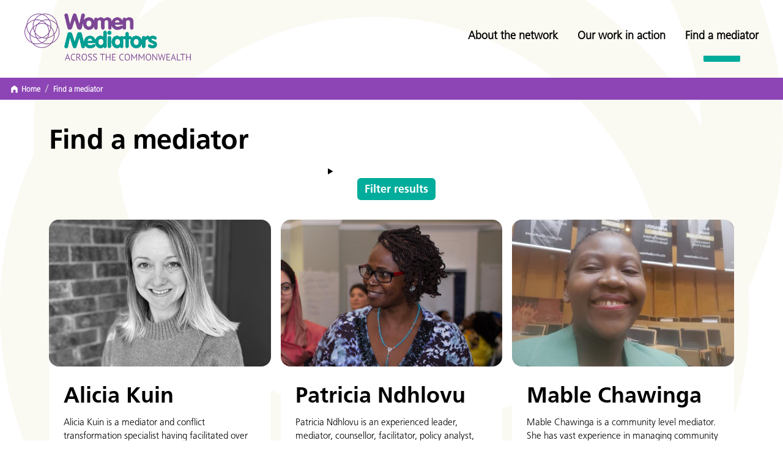

--- FILE ---
content_type: text/html; charset=utf-8
request_url: https://www.womenmediators.org/find-a-mediator/?tags=tumbuka
body_size: 15591
content:
<!DOCTYPE html>





<html lang="en">
  <head>
    <title>
      
  
    Find a mediator - Women Mediators across the Commonwealth
  

    </title>
    <link rel="icon" type="image/ico" href="/static/src/img/favicon.124a78325250.ico">
    <link rel="preconnect" href="https://fonts.gstatic.com">
    <link href="https://fonts.googleapis.com/css2?family=Hind:wght@400;600;700&display=swap" rel="stylesheet">
    <link href="https://fonts.googleapis.com/css2?family=Open+Sans:ital,wght@0,400;0,800;1,400&display=swap" rel="stylesheet">
    
      
        <link href="/static/dist/css/styles.4d84b34111a3.css" rel="stylesheet">
      
    
    <link rel="stylesheet" href="https://cdn.jsdelivr.net/npm/flatpickr/dist/flatpickr.min.css">
    <link rel="canonical" href="https://www.womenmediators.org" />
    <script src="https://ajax.googleapis.com/ajax/libs/jquery/3.5.1/jquery.min.js"></script>
    


<meta name="viewport" content="width=device-width,initial-scale=1">
<meta itemprop="name" content="Women Mediators across the Commonwealth">

<meta property="og:title" content="Find a mediator - Women Mediators across the Commonwealth" />
<meta property="og:type" content="article" />
<meta property="og:url" content="https://www.womenmediators.org/find-a-mediator/?tags=tumbuka" />
<meta property="og:site_name" content="Women Mediators across the Commonwealth" />

<meta name="twitter:title" content="Find a mediator - Women Mediators across the Commonwealth">
<meta name="twitter:card" content="summary_large_image">




  <meta name="description" content="" />
  <meta name="twitter:description" content="">
  <meta itemprop="description" content="">
  <meta property="og:description" content="" />



  
  <meta property="og:image" content="https://wmc.contentfiles.net/media/images/WMC_members_Malaysia_meeting_1_1.50ab4d7f.fill-1200x630.jpg" />
  <meta name="twitter:image" content="https://wmc.contentfiles.net/media/images/WMC_members_Malaysia_meeting_1_1.50ab4d7f.fill-1200x630.jpg">
  <meta itemprop="image" content="https://wmc.contentfiles.net/media/images/WMC_members_Malaysia_meeting_1_1.50ab4d7f.fill-1200x630.jpg">



    

    <!-- Global site tag (gtag.js) - Google Analytics -->
<script async src="https://www.googletagmanager.com/gtag/js?id=UA-192637847-1"></script>
<script>
  window.dataLayer = window.dataLayer || [];
  function gtag(){dataLayer.push(arguments);}
  gtag('js', new Date());

  gtag('config', 'UA-192637847-1');
</script>

    
    
    <link href="https://cdn.jsdelivr.net/npm/select2@4.1.0-beta.1/dist/css/select2.min.css" rel="stylesheet" />
    <script src="https://cdn.jsdelivr.net/npm/select2@4.1.0-beta.1/dist/js/select2.min.js"></script>
  </head>

  <body>
    

    <div id="sprite" style="position: absolute; width: 0; height: 0; overflow: hidden;">
      <svg xmlns="http://www.w3.org/2000/svg"><symbol id="add" viewBox="0 0 28 28"><title>add</title><path d="M26.232 15.724H15.724v10.508h-3.448V15.724H1.768v-3.448h10.508V1.768h3.448v10.508h10.508v3.448z"/></symbol><symbol id="arrow-down" viewBox="0 0 30 28"><title>arrow-down</title><path d="M24.452 15.281l-9.631 9.631-9.913-9.631 2.496-2.496 5.598 5.599V3.69h3.638l.001 14.411 5.315-5.315 2.496 2.496z"/></symbol><symbol id="arrow-left" viewBox="0 0 30 28"><title>arrow-left</title><path d="M13.54 23.631L3.909 14l9.631-9.913 2.496 2.496-5.599 5.598h14.694v3.638l-14.411.001 5.315 5.315-2.496 2.496z"/></symbol><symbol id="arrow-right" viewBox="0 0 30 28"><title>arrow-right</title><path d="M16.101 4.369L25.732 14l-9.631 9.913-2.496-2.496 5.599-5.598H4.51v-3.638l14.411-.001-5.315-5.315 2.496-2.496z"/></symbol><symbol id="arrow-up" viewBox="0 0 30 28"><title>arrow-up</title><path d="M5.189 12.719l9.631-9.631 9.913 9.631-2.496 2.496-5.598-5.599V24.31h-3.638L13 9.899l-5.315 5.315-2.496-2.496z"/></symbol><symbol id="become-member" viewBox="0 0 20 20"><title>82CF3E98-D323-4B3E-9EDD-EF2E73FB5C9E@1x</title><path d="M12.5 10a3.2 3.2 0 001.66-.45c.507-.3.91-.703 1.21-1.21a3.2 3.2 0 00.45-1.66c0-.6-.15-1.16-.45-1.68-.3-.52-.703-.93-1.21-1.23a3.2 3.2 0 00-1.66-.45 3.2 3.2 0 00-1.66.45c-.507.3-.91.71-1.21 1.23-.3.52-.45 1.08-.45 1.68 0 .6.15 1.153.45 1.66.3.507.703.91 1.21 1.21a3.2 3.2 0 001.66.45zM5 12.5V10h2.5V8.32H5v-2.5H3.32v2.5H.82V10h2.5v2.5H5zm14.18 4.18V15c0-.68-.413-1.293-1.24-1.84-.693-.467-1.6-.84-2.72-1.12-.987-.24-1.893-.36-2.72-.36-.827 0-1.733.12-2.72.36-1.12.28-2.027.653-2.72 1.12-.827.547-1.24 1.16-1.24 1.84v1.68h13.36z" fill="#000" fill-rule="evenodd"/></symbol><symbol id="calendar" viewBox="0 0 32 32"><title>calendar</title><path d="M27 4h-4V3a1 1 0 00-2 0v1H11V3a1 1 0 00-2 0v1H5a3 3 0 00-3 3v3h28V7a3 3 0 00-3-3zM2 27a3 3 0 003 3h22a3 3 0 003-3V12H2zm20-10h2a1 1 0 010 2h-2a1 1 0 010-2zm0 6h2a1 1 0 010 2h-2a1 1 0 010-2zm-7-6h2a1 1 0 010 2h-2a1 1 0 010-2zm0 6h2a1 1 0 010 2h-2a1 1 0 010-2zm-7-6h2a1 1 0 010 2H8a1 1 0 010-2zm0 6h2a1 1 0 010 2H8a1 1 0 010-2z" data-name="Layer 2"/></symbol><symbol id="cancel" viewBox="0 0 28 28"><title>cancel</title><path d="M20.145 18.422L15.723 14l4.422-4.422-1.723-1.723L14 12.277 9.578 7.855 7.855 9.578 12.277 14l-4.422 4.422 1.723 1.723L14 15.723l4.422 4.422zM14 1.768q5.054 0 8.643 3.589T26.232 14t-3.589 8.643T14 26.232t-8.643-3.589T1.768 14t3.589-8.643T14 1.768z"/></symbol><symbol id="clock" viewBox="0 0 100 100"><title>clock</title><path d="M50 91.3a41.3 41.3 0 100-82.6 41.3 41.3 0 000 82.6zm-4.8-62.6a2.9 2.9 0 015.8 0v21.9l12.1 9.1a3 3 0 01.6 4.1c-.6.8-1.4 1.2-2.3 1.2-.6 0-1.2-.2-1.7-.6l-13.3-10a3 3 0 01-1.2-2.3V28.7z"/></symbol><symbol id="close" viewBox="0 0 28 28"><title>close</title><path d="M15.854 12.854L11 8l4.854-4.854a.503.503 0 000-.707L13.561.146a.499.499 0 00-.707 0L8 5 3.146.146a.5.5 0 00-.707 0L.146 2.439a.499.499 0 000 .707L5 8 .146 12.854a.5.5 0 000 .707l2.293 2.293a.499.499 0 00.707 0L8 11l4.854 4.854a.5.5 0 00.707 0l2.293-2.293a.499.499 0 000-.707z"/></symbol><symbol id="down" viewBox="0 0 28 28"><title>down</title><path d="M7.193 8.93L14 15.737l6.807-6.807 2.084 2.084-8.89 8.89-8.89-8.89z"/></symbol><symbol id="download" viewBox="0 0 28 28"><title>download</title><path d="M4.894 21.823h18.212v2.628H4.894v-2.628zm18.212-11.734L14 19.195l-9.106-9.106h5.195V2.266h7.823v7.823h5.195z"/></symbol><symbol id="email" viewBox="0 0 28 28"><title>email</title><path d="M21.602 10.221V8.31L14 13.067 6.398 8.31v1.911L14 14.933zm0-3.823q.756 0 1.311.578t.556 1.334v11.38q0 .756-.556 1.334t-1.311.578H6.399q-.756 0-1.311-.578t-.556-1.334V8.31q0-.756.556-1.334t1.311-.578h15.203z"/></symbol><symbol id="facebook" viewBox="0 0 20 20"><title>Icons / Social / Facebook</title><path d="M18.004 1c.55 0 .996.445.996.996v16.008c0 .55-.445.996-.996.996h-4.582v-6.973h2.332l.351-2.718h-2.683V7.574c0-.785.21-1.312 1.348-1.312l1.43-.012V3.824a18.7 18.7 0 00-2.087-.105c-2.074 0-3.504 1.265-3.504 3.586v2.004H8.266v2.718h2.343V19H1.996A.995.995 0 011 18.004V1.996c0-.55.445-.996.996-.996h16.008z" fill-rule="evenodd"/></symbol><symbol id="filter" viewBox="0 0 28 28"><title>filter</title><path d="M4.977 6.617q-.328-.383-.328-.766 0-.492.355-.848t.848-.355h16.297q.492 0 .848.355t.355.848q.055.328-.273.711l-6.727 8.586v7q0 .492-.328.848t-.82.355h-2.352q-.492 0-.848-.355t-.355-.848v-7Q5.086 6.781 4.977 6.617z"/></symbol><symbol id="headphones" viewBox="0 0 16 16"><title>headphones</title><path d="M4.5 9h-1v7h1c.275 0 .5-.225.5-.5v-6c0-.275-.225-.5-.5-.5zm7 0c-.275 0-.5.225-.5.5v6c0 .275.225.5.5.5h1V9h-1z"/><path d="M16 8A8 8 0 10.479 10.732 3.5 3.5 0 003 15.964V9.036a3.478 3.478 0 00-1.371.506 6.5 6.5 0 1112.743 0A3.484 3.484 0 0013 9.035v6.929a3.5 3.5 0 002.521-5.232C15.831 9.879 16 8.959 16 8z"/></symbol><symbol id="home" viewBox="0 0 28 28"><title>home</title><path d="M14 2.917l9.871 7.389v14.778h-6.177v-8.601h-7.389v8.601H4.128V10.306z"/></symbol><symbol id="instagram" viewBox="0 0 20 20"><title>Icons / Social / Instagram</title><path d="M18.936 5.564c-.045-1.067-.225-1.652-.38-2.038a3.377 3.377 0 00-.822-1.26 3.429 3.429 0 00-1.26-.822c-.386-.148-.965-.328-2.038-.38C13.279 1.013 12.93 1 10 1s-3.279.013-4.436.064c-1.073.045-1.652.225-2.038.38a3.38 3.38 0 00-1.266.816 3.413 3.413 0 00-.816 1.26c-.155.392-.335.97-.38 2.044C1.013 6.721 1 7.07 1 10s.013 3.279.064 4.436c.045 1.067.225 1.652.38 2.038.199.514.437.874.822 1.26.386.385.746.623 1.26.822.386.148.965.328 2.038.38C6.721 18.987 7.07 19 10 19s3.279-.013 4.436-.064c1.073-.052 1.652-.232 2.038-.38a3.385 3.385 0 001.26-.822 3.52 3.52 0 00.822-1.26c.148-.386.328-.971.38-2.038C18.987 13.279 19 12.93 19 10s-.013-3.279-.064-4.436zM10 15.291a5.291 5.291 0 110-10.582 5.291 5.291 0 010 10.582zm0-8.724a3.433 3.433 0 110 6.866 3.433 3.433 0 010-6.866zm5.496-3.304c.682 0 1.235.553 1.235 1.24a1.23 1.23 0 01-1.235 1.235 1.24 1.24 0 01-1.24-1.234c0-.682.553-1.241 1.24-1.241z" fill-rule="evenodd"/></symbol><symbol id="left" viewBox="0 0 28 28"><title>left</title><path d="M18.658 20.253l-1.914 1.914L8.577 14l8.167-8.167 1.914 1.914L12.405 14z"/></symbol><symbol id="linkedin" viewBox="0 0 20 20"><title>Icons / Social / LinkedIn</title><path d="M18 1a1 1 0 011 1v16a1 1 0 01-1 1H2a1 1 0 01-1-1V2a1 1 0 011-1h16zM6.844 7.826H4.156V16h2.688V7.826zm6.718-.197c-.53 0-.997.118-1.398.352-.32.187-.613.401-.877.64l-.193.186h-.063l-.187-.981H8.656V16h2.688v-5.362a4.1 4.1 0 01.562-.458 1.12 1.12 0 01.625-.164c.271 0 .469.088.594.262.11.153.17.439.185.858l.002.188V16H16v-5.035c0-1.014-.193-1.823-.578-2.428-.386-.605-1.005-.908-1.86-.908zM5.5 4c-.438 0-.797.13-1.078.392S4 4.992 4 5.406c0 .414.14.752.422 1.014.281.261.64.392 1.078.392.438 0 .797-.13 1.078-.392S7 5.82 7 5.406c0-.414-.14-.752-.422-1.014C6.297 4.131 5.938 4 5.5 4z" fill-rule="evenodd"/></symbol><symbol id="login" viewBox="0 0 20 20"><title>895A4639-EEE0-4BEB-B7D1-CAB21217861B@1x</title><path d="M15 18.32c.453 0 .847-.16 1.18-.48.333-.32.5-.707.5-1.16V8.32c0-.453-.167-.84-.5-1.16A1.647 1.647 0 0015 6.68h-.82V5c0-.76-.187-1.46-.56-2.1a4.155 4.155 0 00-1.52-1.52A4.094 4.094 0 0010 .82c-.76 0-1.46.187-2.1.56-.64.373-1.147.88-1.52 1.52S5.82 4.24 5.82 5h1.6c0-.453.117-.88.35-1.28.233-.4.55-.717.95-.95A2.5 2.5 0 0110 2.42a2.5 2.5 0 011.28.35c.4.233.717.55.95.95.233.4.35.827.35 1.28v1.68H5c-.453 0-.847.16-1.18.48-.333.32-.5.707-.5 1.16v8.36c0 .453.167.84.5 1.16.333.32.727.48 1.18.48h10zm0-1.64H5V8.32h10v8.36zm-5-2.5c.453 0 .847-.167 1.18-.5.333-.333.5-.727.5-1.18 0-.453-.167-.847-.5-1.18a1.614 1.614 0 00-1.18-.5c-.453 0-.847.167-1.18.5-.333.333-.5.727-.5 1.18 0 .453.167.847.5 1.18.333.333.727.5 1.18.5z" fill="#c9242b" fill-rule="evenodd"/></symbol><symbol id="menu" viewBox="0 0 28 28"><title>menu</title><path d="M3.5 7h21v2.352h-21V7zm0 8.148v-2.297h21v2.297h-21zM3.5 21v-2.352h21V21h-21z"/></symbol><symbol id="play" viewBox="0 0 28 29"><title>play</title><path d="M26 17.1L4.4 28.7A3 3 0 010 26V3A3 3 0 014.4.3L26 12a3 3 0 010 5.2z" fill-rule="evenodd"/></symbol><symbol id="remove" viewBox="0 0 28 28"><title>remove</title><path d="M26.287 15.732H1.712v-3.464h24.575v3.464z"/></symbol><symbol id="right" viewBox="0 0 28 28"><title>right</title><path d="M9.342 20.253L15.595 14 9.342 7.747l1.914-1.914L19.423 14l-8.167 8.167z"/></symbol><symbol id="search" viewBox="0 0 28 28"><title>search</title><path d="M10.604 16.755q2.563 0 4.357-1.794t1.794-4.357-1.794-4.357-4.357-1.794-4.357 1.794-1.794 4.357 1.794 4.357 4.357 1.794zm8.201 0l6.792 6.792-2.05 2.05-6.792-6.792v-1.089l-.384-.384q-2.435 2.114-5.766 2.114-3.716 0-6.311-2.563t-2.595-6.279 2.595-6.311 6.311-2.595 6.279 2.595 2.563 6.311q0 1.345-.641 3.043t-1.474 2.723l.384.384h1.089z"/></symbol><symbol id="tag" viewBox="0 0 28 28"><title>tag</title><path d="M8.683 9.907q.497 0 .861-.363t.363-.861-.363-.861-.861-.363-.861.363-.363.861.363.861.861.363zm13.006 3.749q.459.459.459 1.148t-.459 1.148l-5.738 5.738q-.459.459-1.148.459t-1.148-.459L6.31 14.345q-.459-.459-.459-1.148V7.459q0-.65.478-1.128t1.128-.478h5.738q.689 0 1.148.459z"/></symbol><symbol id="translate" viewBox="0 0 28 28"><title>translate</title><path d="M18.539 19.852h3.773l-1.914-5.086zm3.063-8.204l5.25 14H24.5l-1.313-3.5h-5.523l-1.313 3.5h-2.352l5.25-14h2.352zm-6.563 5.907l-.93 2.406-3.609-3.609-5.852 5.797-1.641-1.641 5.961-5.852q-2.188-2.406-3.5-5.305H7.82q1.148 2.188 2.68 3.883Q13.016 10.445 14.219 7H1.149V4.648h8.203V2.351h2.297v2.297h8.203V7h-3.445q-.547 1.75-1.805 3.965t-2.516 3.637l-.055.055z"/></symbol><symbol id="twitter" viewBox="0 0 20 20"><title>Icons / Social / Twitter</title><path d="M20 3.918a8.786 8.786 0 01-2.056 2.108c.013.177.013.353.013.53 0 5.389-4.125 11.598-11.663 11.598A11.63 11.63 0 010 16.324c.33.038.647.05.99.05a8.24 8.24 0 005.089-1.741 4.103 4.103 0 01-3.833-2.827c.254.038.508.063.774.063.368 0 .736-.05 1.079-.139a4.083 4.083 0 01-3.287-4v-.05c.546.302 1.18.491 1.853.517a4.068 4.068 0 01-1.27-5.452A11.673 11.673 0 009.849 7.01a4.576 4.576 0 01-.102-.934C9.746 3.83 11.574 2 13.846 2a4.1 4.1 0 012.994 1.287 8.097 8.097 0 002.602-.984 4.07 4.07 0 01-1.802 2.246A8.254 8.254 0 0020 3.92z" fill-rule="evenodd"/></symbol><symbol id="up" viewBox="0 0 28 28"><title>up</title><path d="M7.193 19.07l-2.084-2.084 8.89-8.89 8.89 8.89-2.084 2.084-6.807-6.807z"/></symbol><symbol id="video-camera" viewBox="0 0 16 16"><title>video-camera</title><path d="M6 4.5a2.5 2.5 0 115 0 2.5 2.5 0 01-5 0zm-6 0a2.5 2.5 0 115 0 2.5 2.5 0 01-5 0zm12 5V8c0-.55-.45-1-1-1H1c-.55 0-1 .45-1 1v5c0 .55.45 1 1 1h10c.55 0 1-.45 1-1v-1.5l4 2.5V7l-4 2.5zM10 12H2V9h8v3z"/></symbol><symbol id="youtube" viewBox="0 0 20 20"><title>Icons / Social / YouTube</title><path d="M11.407 3c2.004.004 2.45.017 3.522.05 1.192.04 1.835.18 2.264.295.564.155.971.34 1.4.64.428.3.693.58.914.98.172.3.372.755.422 1.585.052.825.068 1.12.07 2.92v1.06c-.002 1.8-.018 2.095-.07 2.92-.058.83-.258 1.285-.422 1.585-.228.395-.486.68-.914.98-.429.3-.829.485-1.4.64-.429.115-1.072.255-2.264.295-1.115.035-1.553.047-3.77.05H8.84c-2.217-.003-2.655-.015-3.77-.05-1.192-.04-1.835-.18-2.264-.295-.571-.155-.971-.34-1.4-.64-.428-.3-.693-.58-.914-.98-.172-.3-.372-.755-.422-1.585-.05-.787-.067-1.093-.07-2.684V9.234C.004 7.643.02 7.338.07 6.55c.05-.835.25-1.285.422-1.59.221-.395.478-.68.907-.98.429-.3.836-.48 1.407-.635.429-.12 1.072-.26 2.264-.295A92.212 92.212 0 018.593 3zM7 7v6l7-3-7-3z" fill-rule="evenodd"/></symbol></svg>
    </div>

    

    
      


<header role="banner" class="header ">
  <input type="checkbox" name="mobile-controls" id="nav_toggle" class="visually-hidden hidden-large">

  
    <div class="row row--nowrap row--space-between row--center box--small header-desktop">
      <a href="/" class="brand--header" aria-label="Home">
        <img src="/static/src/img/header-logo.363f6acddd14.png" alt="" class="logo header-logo">
      </a>
      <nav class="distribute visible-large--flex header-desktop--nav" aria-label="Primary">
        <div class="row row--nowrap row--align-end distribute font-size-xs login-links">
          
            
        
        </div>
        <div class="row row--nowrap row--align-end distribute">
          <ul class="primary-navigation row row--center unstyled-list font-size-l font-bold">
  
  <li >
    <a href="/about-the-network/" >About the network</a>
  </li>
  
  <li >
    <a href="/our-work-in-action/" >Our work in action</a>
  </li>
  
  <li class="active">
    <a href="/find-a-mediator/" >Find a mediator</a>
  </li>
  
</ul>

          

        </div>
      </nav>
    </div>

    <div class="container">
      
        <nav class="row row--nowrap row--center row--space-between box--small primary-bg" aria-label="Breadcrumb">
          


<div class="pebbletrail row row--nowrap row--center distribute-s font-size-s">
  <!-- slice the list as there is a root page and language redirect page for all trees -->
  <a href="/" class="pebbletrail-link">
    <svg class="icon">
      <use xlink:href="#home"></use>
    </svg>
    <span>Home</span>
  </a>
  <span class="pebbletrail-separator font-size-l">/</span>
  
  <a href="/find-a-mediator/" class="pebbletrail-link active" title="Find a mediator">Find a mediator</a>
</div>

        </nav>
      
    </div>
  

  <div class="header-controls row row--nowrap row--center row--space-between box--small hidden-large">
    <a href="/" class="brand--mobile" aria-label="Home">
      <img src="/static/src/img/header-logo.363f6acddd14.png" alt="" class="logo footer-logo">
    </a>

    <label for="nav_toggle" class="button icon-button">
      <span class="screen-reader">Open</span>
      <span class="font-size-s">menu</span>
      <svg class="icon" aria-hidden="true">
        <use xlink:href="#menu"></use>
      </svg>
    </label>
  </div>

  <nav class="header-mobile hidden-large" aria-label="Primary">
    <div class="row row--nowrap row--center row--space-between box--small">
      <a href="/" class="brand--mobile" aria-label="Home">
        <img src="/static/src/img/header-logo.363f6acddd14.png" alt="" class="logo header-logo">
      </a>

      <label for="nav_toggle" class="button icon-button">
        <span class="screen-reader">Close menu</span>
        <svg class="icon">
          <use xlink:href="#close"></use>
        </svg>
      </label>
    </div>

    <div class="header-mobile__navigation stack stack--tight stack--lined-primary">

      





  
  
    
      
      
        
        <ul class="mobile-navigation unstyled-list stack--lined-primary nav-tree no-max ">
      

    

    <li class="nav-tree__item  stack--lined-gold  no-max">
      <span class="row row--nowrap row--center row--space-between no-max">
        <a
          class="nav-tree__link "
          href="/about-the-network/"
        >
          About the WMC network
        </a>

    
  
    
      
      </li>
    

    <li class="nav-tree__item  stack--lined-gold  no-max">
      <span class="row row--nowrap row--center row--space-between no-max">
        <a
          class="nav-tree__link "
          href="/our-work-in-action/"
        >
          Women mediators: our work in action
        </a>

    
  
    
      
      </li>
    

    <li class="nav-tree__item active stack--lined-gold  no-max">
      <span class="row row--nowrap row--center row--space-between no-max">
        <a
          class="nav-tree__link current-page"
          href="/find-a-mediator/"
        >
          Find a mediator
        </a>

    
      
        </span>
      
      </li></ul>
    
  


      

    </div>

    <div class="stack box">
      
    </div>
  </nav>
</header>

    

    <main class="main">
      
  

<div class="background_pattern bg_pattern--pages-mediator-index-page" style="background-image: url(/static/src/img/bg-pattern-full.df36352daca9.svg)"></div>

  
    
  

  <div class="page-main page-main--index stack large--container-width margin-auto">
    
      <h1 class="index-heading">Find a mediator</h1>
    

    
  <details class="form--container">
    <summary class="details-summary"><span class="button">Filter results</span></summary>
    <form method="get" class="stack margin-auto" action="#filter_form" >
      

<div  
    class="filter-search" > <div  
    class="filter-search--bar" > <div class="field-wrapper "> <div id="field_id_query" class="field field--text"> <label for="id_query" class="field-label">
          Type here to search
        </label> <input type="text" name="query" class="textinput textInput" id="id_query"> </div> </div>

</div>

</div>
<div  
    class="filter-search--skills-and-sort" > <div  
    class="filter-search--skills-container" > <h4>Filter mediators by:</h4> <div  
    class="filter-search--skills" > <div  
    class="search-technical" > <div class="field-wrapper "> <div id="field_id_technical_skills" class="field field--select"> <label for="id_technical_skills" class="field-label">
          Technical skills
        </label> <select name="technical_skills" class="selectmultiple" id="id_technical_skills" multiple> <optgroup label="Actor-specific expertise"> <option value="working-with-youth">Working with youth</option> <option value="working-with-women">Working with women</option> <option value="working-with-indigenous-and-first-nation-people">Working with Indigenous and First Nation people</option> <option value="working-with-idps-refugees-and-returnees">Working with IDPs, refugees and returnees</option> <option value="working-with-governments-who-are-conflict-parties">Working with governments who are conflict parties</option> <option value="working-with-civil-society">Working with civil society</option> <option value="working-with-armed-groups">Working with armed groups</option> </optgroup> <optgroup label="Political analysis"> <option value="political-economy-analysis">Political economy analysis</option> <option value="gender-sensitive-analysis-techniques">Gender sensitive analysis techniques</option> <option value="conflict-analysis">Conflict analysis</option> </optgroup> <optgroup label="Process design, mediation support and facilitation"> <option value="trauma-informed-mediation">Trauma-informed mediation</option> <option value="shuttle-diplomacy">Shuttle diplomacy</option> <option value="problem-solving-workshops">Problem solving workshops</option> <option value="multi-track-processes">Multi-track processes</option> <option value="indigenous-groups-traditional-practices">Indigenous groups&#x27; traditional practices</option> <option value="inclusive-process-design-techniques">Inclusive process design techniques</option> <option value="digital-facilitation-and-dialogues">Digital facilitation and dialogues</option> <option value="alternative-dispute-resolution">Alternative dispute resolution</option> </optgroup> <optgroup label="Peace negotiations"> <option value="policy-formation-support">Policy formation support</option> <option value="gender-sensitive-agreement-text-advice">Gender-sensitive agreement text advice</option> <option value="drafting-agreements">Drafting agreements</option> </optgroup> <optgroup label="Logistics and financing of peacemaking and peacebuilding"> <option value="large-scale-logistics">Large scale logistics</option> <option value="gender-budgeting-and-gender-markers">Gender budgeting and gender markers</option> <option value="financing-peace-negotiations">Financing peace negotiations</option> </optgroup> <optgroup label="Conflict prevention"> <option value="violence-prevention-interventions">Violence prevention interventions</option> <option value="establishing-or-advising-state-peace-ministries">Establishing or advising state peace ministries</option> <option value="engaging-religious-communities-on-social-cohesion">Engaging religious communities on social cohesion</option> <option value="working-with-youth-involved-in-extremist-groups">Working with youth involved in extremist groups</option> <option value="implementing-government-pvecve-programming">Implementing government PVE/CVE programming</option> </optgroup>
</select> </div> </div>

</div>
<div  
    class="search-thematic" > <div class="field-wrapper "> <div id="field_id_thematic_knowledge" class="field field--select"> <label for="id_thematic_knowledge" class="field-label">
          Thematic knowledge
        </label> <select name="thematic_knowledge" class="selectmultiple" id="id_thematic_knowledge" multiple> <option value="youth-peace-and-security">Youth, peace and security</option> <option value="women-peace-and-security">Women, peace and security</option> <option value="transitional-justice">Transitional justice</option> <option value="self-determination">Self-determination</option> <option value="security-arrangements">Security arrangements</option> <option value="restorative-justice">Restorative justice</option> <option value="power-sharing-arrangements">Power-sharing arrangements</option> <option value="language-rights-accommodation">Language rights accommodation</option> <option value="land-and-resource-management">Land and resource management</option> <option value="international-human-rights-and-humanitarian-law">International human rights and humanitarian law</option> <option value="humanitarian-access-and-concerns">Humanitarian access and concerns</option> <option value="gun-control-and-national-gun-laws">Gun control and national gun laws</option> <option value="gender-inclusion-and-perspectives">Gender inclusion and perspectives</option> <option value="gender-based-violence">Gender-based violence</option> <option value="gang-violence">Gang violence</option> <option value="economics">Economics</option> <option value="constitutions">Constitutions</option> <option value="conflict-related-sexual-violence">Conflict-related sexual violence</option> <option value="ceasefires">Ceasefires</option> <option value="elections-and-referendums">Elections and referendums</option> <option value="federalism-and-other-governance-models">Federalism and other governance models</option>

</select> </div> </div>

</div>
<div  
    class="search-geo" > <div class="field-wrapper "> <div id="field_id_geographical_region" class="field field--select"> <label for="id_geographical_region" class="field-label">
          Geographical region
        </label> <select name="geographical_region" class="selectmultiple" id="id_geographical_region" multiple> <option value="africa">Africa</option> <option value="asia">Asia</option> <option value="europe">Europe</option> <option value="the-americas">The Americas</option> <option value="the-caribbean">The Caribbean</option> <option value="the-middle-east">The Middle East</option> <option value="the-pacific-and-australasia">The Pacific and Australasia</option>

</select> </div> </div>

</div>

</div>

</div>
<div  
    class="filter-search--sort" > <h4>Sort:</h4> <div  
     > <div class="field-wrapper "> <div id="field_id_ordering" class="field field--select"> <select name="ordering" class="select" id="id_ordering"> <option value="descending">A-Z</option> <option value="ascending">Z-A</option>

</select> </div> </div>

</div>

</div>

</div>
<div  
    class="filter-search--tags" > <h5 class="quick-filter--header">Quick filter by tags</h5> <div  
     > <div class="field-wrapper "> <div id="field_id_tags" class="field field--error field--checkbox"> <label for="" class="field-label">
          Tags
        </label> <p id="error_1_id_tags" class="help-block"><strong>Select a valid choice. tumbuka is not one of the available choices.</strong></p> <div class="checkbox-options"> <div class="checkbox"> <input type="checkbox" name="tags" id="id_tags_1" class="checkboxinput" value="urdu" > <label class="checkbox-label" for="id_tags_1"> <span class="checkbox-status"></span>Urdu
      </label> </div> <div class="checkbox"> <input type="checkbox" name="tags" id="id_tags_2" class="checkboxinput" value="sri-lanka" > <label class="checkbox-label" for="id_tags_2"> <span class="checkbox-status"></span>Sri Lanka
      </label> </div> <div class="checkbox"> <input type="checkbox" name="tags" id="id_tags_3" class="checkboxinput" value="south-sudan" > <label class="checkbox-label" for="id_tags_3"> <span class="checkbox-status"></span>South Sudan
      </label> </div> <div class="checkbox"> <input type="checkbox" name="tags" id="id_tags_4" class="checkboxinput" value="national" > <label class="checkbox-label" for="id_tags_4"> <span class="checkbox-status"></span>National
      </label> </div> <div class="checkbox"> <input type="checkbox" name="tags" id="id_tags_5" class="checkboxinput" value="international" > <label class="checkbox-label" for="id_tags_5"> <span class="checkbox-status"></span>International
      </label> </div> <div class="checkbox"> <input type="checkbox" name="tags" id="id_tags_6" class="checkboxinput" value="community" > <label class="checkbox-label" for="id_tags_6"> <span class="checkbox-status"></span>Community
      </label> </div> <div class="checkbox"> <input type="checkbox" name="tags" id="id_tags_7" class="checkboxinput" value="rwanda" > <label class="checkbox-label" for="id_tags_7"> <span class="checkbox-status"></span>Rwanda
      </label> </div> <div class="checkbox"> <input type="checkbox" name="tags" id="id_tags_8" class="checkboxinput" value="nigeria" > <label class="checkbox-label" for="id_tags_8"> <span class="checkbox-status"></span>Nigeria
      </label> </div> <div class="checkbox"> <input type="checkbox" name="tags" id="id_tags_9" class="checkboxinput" value="phillipines" > <label class="checkbox-label" for="id_tags_9"> <span class="checkbox-status"></span>Phillipines
      </label> </div> <div class="checkbox"> <input type="checkbox" name="tags" id="id_tags_10" class="checkboxinput" value="turkish" > <label class="checkbox-label" for="id_tags_10"> <span class="checkbox-status"></span>Turkish
      </label> </div> <div class="checkbox"> <input type="checkbox" name="tags" id="id_tags_11" class="checkboxinput" value="pakistan" > <label class="checkbox-label" for="id_tags_11"> <span class="checkbox-status"></span>Pakistan
      </label> </div> <div class="checkbox"> <input type="checkbox" name="tags" id="id_tags_12" class="checkboxinput" value="pashto" > <label class="checkbox-label" for="id_tags_12"> <span class="checkbox-status"></span>Pashto
      </label> </div> <div class="checkbox"> <input type="checkbox" name="tags" id="id_tags_13" class="checkboxinput" value="south-east-asia" > <label class="checkbox-label" for="id_tags_13"> <span class="checkbox-status"></span>South East Asia
      </label> </div> <div class="checkbox"> <input type="checkbox" name="tags" id="id_tags_14" class="checkboxinput" value="english" > <label class="checkbox-label" for="id_tags_14"> <span class="checkbox-status"></span>English
      </label> </div> <div class="checkbox"> <input type="checkbox" name="tags" id="id_tags_15" class="checkboxinput" value="french" > <label class="checkbox-label" for="id_tags_15"> <span class="checkbox-status"></span>French
      </label> </div> <div class="checkbox"> <input type="checkbox" name="tags" id="id_tags_16" class="checkboxinput" value="farsi" > <label class="checkbox-label" for="id_tags_16"> <span class="checkbox-status"></span>Farsi
      </label> </div> <div class="checkbox"> <input type="checkbox" name="tags" id="id_tags_17" class="checkboxinput" value="libya" > <label class="checkbox-label" for="id_tags_17"> <span class="checkbox-status"></span>Libya
      </label> </div> <div class="checkbox"> <input type="checkbox" name="tags" id="id_tags_18" class="checkboxinput" value="hindi" > <label class="checkbox-label" for="id_tags_18"> <span class="checkbox-status"></span>Hindi
      </label> </div> <div class="checkbox"> <input type="checkbox" name="tags" id="id_tags_19" class="checkboxinput" value="tamil" > <label class="checkbox-label" for="id_tags_19"> <span class="checkbox-status"></span>Tamil
      </label> </div> <div class="checkbox"> <input type="checkbox" name="tags" id="id_tags_20" class="checkboxinput" value="democratic-republic-of-congo" > <label class="checkbox-label" for="id_tags_20"> <span class="checkbox-status"></span>Democratic Republic of Congo
      </label> </div> <div class="checkbox"> <input type="checkbox" name="tags" id="id_tags_21" class="checkboxinput" value="west-papua" > <label class="checkbox-label" for="id_tags_21"> <span class="checkbox-status"></span>West Papua
      </label> </div> </div> <span id="error_1_id_tags" class="help-inline"><strong>Select a valid choice. tumbuka is not one of the available choices.</strong></span> </div> <span id="error_1_id_tags" class="help-inline"><strong>Select a valid choice. tumbuka is not one of the available choices.</strong></span> </div>

</div>

</div>


      <div class="button-row row row--nowrap row--align-end">
        <button type="submit" class="button">Submit</button>
      </div>
    </form>
  </details>

    
      
        <section class="grid grid--auto" role="feed" aria-busy="true" aria-label="Results">
          
            
  



<article class="list-item  " value="23" tabindex="0" aria-labelledby="list-item__title__item-23">
  
    <div class="list-item__image" aria-hidden="true">
        <img alt="Alicia Kuin" decoding="async" height="400" loading="lazy" src="https://wmc.contentfiles.net/media/images/Alicia.07b6f501.fill-600x400-c100.jpg" width="600">
    </div>
  
  <div class="list-item__content box">
    <div>
      
      <a href="/find-a-mediator/alicia-kuin/">
        <h5 class="break-word" id="list-item__title__item-23">Alicia Kuin</h5>
      </a>
      

      
        <div class="list-item__summary margin-bottom-2">
          <p>Alicia Kuin is a mediator and conflict transformation specialist having facilitated over 700 processes. Alicia mediates complex multiparty intercultural, ideological, human rights, government, military, academic, and workplace conflicts. She teaches at Osgoode Hall in the LL.M. in ADR programme on …
        </div>
      
    </div>

    
      <div class="row row--nowrap row--space-between row--bottom">
        <div class="list-item--tags">
          
            
              <div class="category-and-tag--container margin-right-1 margin-bottom-1">
                <h6 class="profile-category--header margin-bottom-0">Experience of mediation</h6>
                
                  <a href="/find-a-mediator/?tags=international" class="profile--tag font-bold font-size-s color-dark-grey">International, </a>
                
                  <a href="/find-a-mediator/?tags=national" class="profile--tag font-bold font-size-s color-dark-grey">National</a>
                
              </div>
            
              <div class="category-and-tag--container margin-right-1 margin-bottom-1">
                <h6 class="profile-category--header margin-bottom-0">Context expertise</h6>
                
                  <a href="/find-a-mediator/?tags=canada" class="profile--tag font-bold font-size-s color-dark-grey">Canada</a>
                
              </div>
            
              <div class="category-and-tag--container margin-right-1 margin-bottom-1">
                <h6 class="profile-category--header margin-bottom-0">Languages</h6>
                
                  <a href="/find-a-mediator/?tags=english" class="profile--tag font-bold font-size-s color-dark-grey">English</a>
                
              </div>
            
          
        </div>
      </div>
    

    
      
        <a href="/find-a-mediator/alicia-kuin/" class="button list-item__button" aria-label="See biography for Alicia Kuin.">Read</a>
      
    
  </div>
</article>


          
            
  



<article class="list-item  " value="24" tabindex="0" aria-labelledby="list-item__title__item-24">
  
    <div class="list-item__image" aria-hidden="true">
        <img alt="NAMENEEDED10.png" decoding="async" height="400" loading="lazy" src="https://wmc.contentfiles.net/media/images/NAMENEEDED10.2e16d0ba.fill-600x400-c100.png" width="600">
    </div>
  
  <div class="list-item__content box">
    <div>
      
      <a href="/find-a-mediator/patricia-ndhlovu/">
        <h5 class="break-word" id="list-item__title__item-24">Patricia Ndhlovu</h5>
      </a>
      

      
        <div class="list-item__summary margin-bottom-2">
          <p>Patricia Ndhlovu is an experienced leader, mediator, counsellor, facilitator, policy analyst, communicator, negotiator and gender expert, with over 15 years of accumulated practical experience in Zambia. Key focus areas of expertise include electoral conflict mediation and facilitation, prevention of gender-based …
        </div>
      
    </div>

    
      <div class="row row--nowrap row--space-between row--bottom">
        <div class="list-item--tags">
          
            
              <div class="category-and-tag--container margin-right-1 margin-bottom-1">
                <h6 class="profile-category--header margin-bottom-0">Experience of mediation</h6>
                
                  <a href="/find-a-mediator/?tags=national" class="profile--tag font-bold font-size-s color-dark-grey">National, </a>
                
                  <a href="/find-a-mediator/?tags=community" class="profile--tag font-bold font-size-s color-dark-grey">Community</a>
                
              </div>
            
              <div class="category-and-tag--container margin-right-1 margin-bottom-1">
                <h6 class="profile-category--header margin-bottom-0">Context expertise</h6>
                
                  <a href="/find-a-mediator/?tags=zambia" class="profile--tag font-bold font-size-s color-dark-grey">Zambia</a>
                
              </div>
            
              <div class="category-and-tag--container margin-right-1 margin-bottom-1">
                <h6 class="profile-category--header margin-bottom-0">Languages</h6>
                
                  <a href="/find-a-mediator/?tags=english" class="profile--tag font-bold font-size-s color-dark-grey">English</a>
                
              </div>
            
          
        </div>
      </div>
    

    
      
        <a href="/find-a-mediator/patricia-ndhlovu/" class="button list-item__button" aria-label="See biography for Patricia Ndhlovu.">Read</a>
      
    
  </div>
</article>


          
            
  



<article class="list-item  " value="25" tabindex="0" aria-labelledby="list-item__title__item-25">
  
    <div class="list-item__image" aria-hidden="true">
        <img alt="Mable Chawinga" decoding="async" height="400" loading="lazy" src="https://wmc.contentfiles.net/media/images/Mable.7daae257.fill-600x400-c100.jpg" width="600">
    </div>
  
  <div class="list-item__content box">
    <div>
      
      <a href="/find-a-mediator/mable-chawinga/">
        <h5 class="break-word" id="list-item__title__item-25">Mable Chawinga</h5>
      </a>
      

      
        <div class="list-item__summary margin-bottom-2">
          <p>Mable Chawinga is a community level mediator. She has vast experience in managing community disagreements, especially on land disputes, gender-based violence, sexual violence against adolescent girls and young women. She has skills including designing inclusive mediation processes, conflict analysis, managing …
        </div>
      
    </div>

    
      <div class="row row--nowrap row--space-between row--bottom">
        <div class="list-item--tags">
          
            
              <div class="category-and-tag--container margin-right-1 margin-bottom-1">
                <h6 class="profile-category--header margin-bottom-0">Languages</h6>
                
                  <a href="/find-a-mediator/?tags=chichewa" class="profile--tag font-bold font-size-s color-dark-grey">Chichewa, </a>
                
                  <a href="/find-a-mediator/?tags=english" class="profile--tag font-bold font-size-s color-dark-grey">English</a>
                
              </div>
            
              <div class="category-and-tag--container margin-right-1 margin-bottom-1">
                <h6 class="profile-category--header margin-bottom-0">Context expertise</h6>
                
                  <a href="/find-a-mediator/?tags=malawi" class="profile--tag font-bold font-size-s color-dark-grey">Malawi</a>
                
              </div>
            
              <div class="category-and-tag--container margin-right-1 margin-bottom-1">
                <h6 class="profile-category--header margin-bottom-0">Experience of mediation</h6>
                
                  <a href="/find-a-mediator/?tags=community" class="profile--tag font-bold font-size-s color-dark-grey">Community</a>
                
              </div>
            
          
        </div>
      </div>
    

    
      
        <a href="/find-a-mediator/mable-chawinga/" class="button list-item__button" aria-label="See biography for Mable Chawinga.">Read</a>
      
    
  </div>
</article>


          
            
  



<article class="list-item  " value="26" tabindex="0" aria-labelledby="list-item__title__item-26">
  
    <div class="list-item__image" aria-hidden="true">
        <img alt="Screenshot 2020-12-04 at 12.58.21.png" decoding="async" height="396" loading="lazy" src="https://wmc.contentfiles.net/media/images/Screenshot_2020-12-04_at_12.5.2e16d0ba.fill-600x400-c100.png" width="592">
    </div>
  
  <div class="list-item__content box">
    <div>
      
      <a href="/find-a-mediator/ulemu-diana-makumba/">
        <h5 class="break-word" id="list-item__title__item-26">Ulemu Diana Makumba</h5>
      </a>
      

      
        <div class="list-item__summary margin-bottom-2">
          <p>Ulemu Diana Makumba has mediated land conflicts at the community level, particularly working with vulnerable groups who have been enticed to sell their land since 2011. Ulemu has also worked alongside governmental and non-governmental development programmes, mediating conflicts within communities …
        </div>
      
    </div>

    
      <div class="row row--nowrap row--space-between row--bottom">
        <div class="list-item--tags">
          
            
              <div class="category-and-tag--container margin-right-1 margin-bottom-1">
                <h6 class="profile-category--header margin-bottom-0">Languages</h6>
                
                  <a href="/find-a-mediator/?tags=chichewa" class="profile--tag font-bold font-size-s color-dark-grey">Chichewa, </a>
                
                  <a href="/find-a-mediator/?tags=english" class="profile--tag font-bold font-size-s color-dark-grey">English</a>
                
              </div>
            
              <div class="category-and-tag--container margin-right-1 margin-bottom-1">
                <h6 class="profile-category--header margin-bottom-0">Context expertise</h6>
                
                  <a href="/find-a-mediator/?tags=malawi" class="profile--tag font-bold font-size-s color-dark-grey">Malawi</a>
                
              </div>
            
              <div class="category-and-tag--container margin-right-1 margin-bottom-1">
                <h6 class="profile-category--header margin-bottom-0">Experience of mediation</h6>
                
                  <a href="/find-a-mediator/?tags=community" class="profile--tag font-bold font-size-s color-dark-grey">Community</a>
                
              </div>
            
          
        </div>
      </div>
    

    
      
        <a href="/find-a-mediator/ulemu-diana-makumba/" class="button list-item__button" aria-label="See biography for Ulemu Diana Makumba.">Read</a>
      
    
  </div>
</article>


          
            
  



<article class="list-item  " value="27" tabindex="0" aria-labelledby="list-item__title__item-27">
  
    <div class="list-item__image" aria-hidden="true">
        <img alt="Sara Cook" decoding="async" height="400" loading="lazy" src="https://wmc.contentfiles.net/media/images/Sara.2e16d0ba.fill-600x400-c100.jpg" width="600">
    </div>
  
  <div class="list-item__content box">
    <div>
      
      <a href="/find-a-mediator/sara-cook/">
        <h5 class="break-word" id="list-item__title__item-27">Sara Cook</h5>
      </a>
      

      
        <div class="list-item__summary margin-bottom-2">
          <p>Sara Cook is a conflict response specialist who has extensive experience working with people affected by conflict in Northern Ireland and internationally. Her peacebuilding work includes mediation, dialogue and storytelling encounters between conflict-affected populations, including victims and survivors of violence, …
        </div>
      
    </div>

    
      <div class="row row--nowrap row--space-between row--bottom">
        <div class="list-item--tags">
          
            
              <div class="category-and-tag--container margin-right-1 margin-bottom-1">
                <h6 class="profile-category--header margin-bottom-0">Experience of mediation</h6>
                
                  <a href="/find-a-mediator/?tags=community" class="profile--tag font-bold font-size-s color-dark-grey">Community, </a>
                
                  <a href="/find-a-mediator/?tags=international" class="profile--tag font-bold font-size-s color-dark-grey">International, </a>
                
                  <a href="/find-a-mediator/?tags=national" class="profile--tag font-bold font-size-s color-dark-grey">National</a>
                
              </div>
            
              <div class="category-and-tag--container margin-right-1 margin-bottom-1">
                <h6 class="profile-category--header margin-bottom-0">Context expertise</h6>
                
                  <a href="/find-a-mediator/?tags=northern-ireland" class="profile--tag font-bold font-size-s color-dark-grey">Northern Ireland, </a>
                
                  <a href="/find-a-mediator/?tags=syria" class="profile--tag font-bold font-size-s color-dark-grey">Syria</a>
                
              </div>
            
              <div class="category-and-tag--container margin-right-1 margin-bottom-1">
                <h6 class="profile-category--header margin-bottom-0">Languages</h6>
                
                  <a href="/find-a-mediator/?tags=english" class="profile--tag font-bold font-size-s color-dark-grey">English</a>
                
              </div>
            
          
        </div>
      </div>
    

    
      
        <a href="/find-a-mediator/sara-cook/" class="button list-item__button" aria-label="See biography for Sara Cook.">Read</a>
      
    
  </div>
</article>


          
            
  



<article class="list-item  " value="28" tabindex="0" aria-labelledby="list-item__title__item-28">
  
    <div class="list-item__image" aria-hidden="true">
        <img alt="FANNY BESSEM.jpg" decoding="async" height="400" loading="lazy" src="https://wmc.contentfiles.net/media/images/FANNY_BESSEM.2e16d0ba.fill-600x400-c100.jpg" width="600">
    </div>
  
  <div class="list-item__content box">
    <div>
      
      <a href="/find-a-mediator/etong-fanny-bessem/">
        <h5 class="break-word" id="list-item__title__item-28">Fanny Bessem Etong</h5>
      </a>
      

      
        <div class="list-item__summary margin-bottom-2">
          <p>Etong Fanny Bessem, Epse Ako-Egbe is a trained Civil Society Manager, holder of Bsc Economics, MBA degree, social enterprise/business consultant, mentor and coach with over seven years experience peacebuilding, mediation and community development. Fanny is also a humanitarian practitioner and …
        </div>
      
    </div>

    
      <div class="row row--nowrap row--space-between row--bottom">
        <div class="list-item--tags">
          
            
              <div class="category-and-tag--container margin-right-1 margin-bottom-1">
                <h6 class="profile-category--header margin-bottom-0">Context expertise</h6>
                
                  <a href="/find-a-mediator/?tags=cameroon" class="profile--tag font-bold font-size-s color-dark-grey">Cameroon</a>
                
              </div>
            
              <div class="category-and-tag--container margin-right-1 margin-bottom-1">
                <h6 class="profile-category--header margin-bottom-0">Experience of mediation</h6>
                
                  <a href="/find-a-mediator/?tags=community" class="profile--tag font-bold font-size-s color-dark-grey">Community, </a>
                
                  <a href="/find-a-mediator/?tags=national" class="profile--tag font-bold font-size-s color-dark-grey">National</a>
                
              </div>
            
              <div class="category-and-tag--container margin-right-1 margin-bottom-1">
                <h6 class="profile-category--header margin-bottom-0">Languages</h6>
                
                  <a href="/find-a-mediator/?tags=banyangi" class="profile--tag font-bold font-size-s color-dark-grey">Banyangi, </a>
                
                  <a href="/find-a-mediator/?tags=english" class="profile--tag font-bold font-size-s color-dark-grey">English</a>
                
              </div>
            
          
        </div>
      </div>
    

    
      
        <a href="/find-a-mediator/etong-fanny-bessem/" class="button list-item__button" aria-label="See biography for Fanny Bessem Etong.">Read</a>
      
    
  </div>
</article>


          
            
  



<article class="list-item  " value="29" tabindex="0" aria-labelledby="list-item__title__item-29">
  
    <div class="list-item__image" aria-hidden="true">
        <img alt="Salma Photo.jpg" decoding="async" height="400" loading="lazy" src="https://wmc.contentfiles.net/media/images/Salma_Photo.2e16d0ba.fill-600x400-c100.jpg" width="600">
    </div>
  
  <div class="list-item__content box">
    <div>
      
      <a href="/find-a-mediator/salma-yusuf/">
        <h5 class="break-word" id="list-item__title__item-29">Salma Yusuf</h5>
      </a>
      

      
        <div class="list-item__summary margin-bottom-2">
          <p>Salma Yusuf is a peace practitioner and mediator from Sri Lanka. She specialises in policy and process development, strategic advocacy, and thought-leadership. She has previously worked as a public official in Government, a university lecturer and researcher, a journalist, and …
        </div>
      
    </div>

    
      <div class="row row--nowrap row--space-between row--bottom">
        <div class="list-item--tags">
          
            
              <div class="category-and-tag--container margin-right-1 margin-bottom-1">
                <h6 class="profile-category--header margin-bottom-0">Context expertise</h6>
                
                  <a href="/find-a-mediator/?tags=sri-lanka" class="profile--tag font-bold font-size-s color-dark-grey">Sri Lanka</a>
                
              </div>
            
              <div class="category-and-tag--container margin-right-1 margin-bottom-1">
                <h6 class="profile-category--header margin-bottom-0">Experience of mediation</h6>
                
                  <a href="/find-a-mediator/?tags=international" class="profile--tag font-bold font-size-s color-dark-grey">International, </a>
                
                  <a href="/find-a-mediator/?tags=national" class="profile--tag font-bold font-size-s color-dark-grey">National</a>
                
              </div>
            
              <div class="category-and-tag--container margin-right-1 margin-bottom-1">
                <h6 class="profile-category--header margin-bottom-0">Languages</h6>
                
                  <a href="/find-a-mediator/?tags=sinhala" class="profile--tag font-bold font-size-s color-dark-grey">Sinhala, </a>
                
                  <a href="/find-a-mediator/?tags=tamil" class="profile--tag font-bold font-size-s color-dark-grey">Tamil, </a>
                
                  <a href="/find-a-mediator/?tags=english" class="profile--tag font-bold font-size-s color-dark-grey">English</a>
                
              </div>
            
          
        </div>
      </div>
    

    
      
        <a href="/find-a-mediator/salma-yusuf/" class="button list-item__button" aria-label="See biography for Salma Yusuf.">Read</a>
      
    
  </div>
</article>


          
            
  



<article class="list-item  " value="31" tabindex="0" aria-labelledby="list-item__title__item-31">
  
    <div class="list-item__image" aria-hidden="true">
        <img alt="Ezabir Ali Cropped.jpg" decoding="async" height="232" loading="lazy" src="https://wmc.contentfiles.net/media/images/Ezabir_Ali_Cropped.2e16d0ba.fill-600x400-c100.jpg" width="348">
    </div>
  
  <div class="list-item__content box">
    <div>
      
      <a href="/find-a-mediator/ezabir-ali/">
        <h5 class="break-word" id="list-item__title__item-31">Ezabir Ali</h5>
      </a>
      

      
        <div class="list-item__summary margin-bottom-2">
          <p>Ezabir Ali is a Commonwealth professional and Harvard Alumnae from Kashmir. In the course of her 25-year career, she has served in the public and non-profit sectors in Jammu and Kashmir. For more than two decades, she has done extensive …
        </div>
      
    </div>

    
      <div class="row row--nowrap row--space-between row--bottom">
        <div class="list-item--tags">
          
            
              <div class="category-and-tag--container margin-right-1 margin-bottom-1">
                <h6 class="profile-category--header margin-bottom-0">Languages</h6>
                
                  <a href="/find-a-mediator/?tags=kashmiri" class="profile--tag font-bold font-size-s color-dark-grey">Kashmiri, </a>
                
                  <a href="/find-a-mediator/?tags=english" class="profile--tag font-bold font-size-s color-dark-grey">English, </a>
                
                  <a href="/find-a-mediator/?tags=hindi" class="profile--tag font-bold font-size-s color-dark-grey">Hindi, </a>
                
                  <a href="/find-a-mediator/?tags=punjabi" class="profile--tag font-bold font-size-s color-dark-grey">Punjabi, </a>
                
                  <a href="/find-a-mediator/?tags=urdu" class="profile--tag font-bold font-size-s color-dark-grey">Urdu</a>
                
              </div>
            
              <div class="category-and-tag--container margin-right-1 margin-bottom-1">
                <h6 class="profile-category--header margin-bottom-0">Experience of mediation</h6>
                
                  <a href="/find-a-mediator/?tags=community" class="profile--tag font-bold font-size-s color-dark-grey">Community</a>
                
              </div>
            
              <div class="category-and-tag--container margin-right-1 margin-bottom-1">
                <h6 class="profile-category--header margin-bottom-0">Context expertise</h6>
                
                  <a href="/find-a-mediator/?tags=kashmir" class="profile--tag font-bold font-size-s color-dark-grey">Kashmir</a>
                
              </div>
            
          
        </div>
      </div>
    

    
      
        <a href="/find-a-mediator/ezabir-ali/" class="button list-item__button" aria-label="See biography for Ezabir Ali.">Read</a>
      
    
  </div>
</article>


          
            
  



<article class="list-item  " value="32" tabindex="0" aria-labelledby="list-item__title__item-32">
  
    <div class="list-item__image" aria-hidden="true">
        <img alt="Magda1.jpg" decoding="async" height="400" loading="lazy" src="https://wmc.contentfiles.net/media/images/Magda1.2e16d0ba.fill-600x400-c100.jpg" width="600">
    </div>
  
  <div class="list-item__content box">
    <div>
      
      <a href="/find-a-mediator/magda-zenon/">
        <h5 class="break-word" id="list-item__title__item-32">Magda Zenon</h5>
      </a>
      

      
        <div class="list-item__summary margin-bottom-2">
          <p>Magda Zenon is a peace and human rights activist who brings with her a perspective formed within the contexts of having lived in apartheid South Africa, Greece, and now Cyprus. She is an active member of the local civil society …
        </div>
      
    </div>

    
      <div class="row row--nowrap row--space-between row--bottom">
        <div class="list-item--tags">
          
            
              <div class="category-and-tag--container margin-right-1 margin-bottom-1">
                <h6 class="profile-category--header margin-bottom-0">Experience of mediation</h6>
                
                  <a href="/find-a-mediator/?tags=regional" class="profile--tag font-bold font-size-s color-dark-grey">Regional, </a>
                
                  <a href="/find-a-mediator/?tags=community" class="profile--tag font-bold font-size-s color-dark-grey">Community</a>
                
              </div>
            
              <div class="category-and-tag--container margin-right-1 margin-bottom-1">
                <h6 class="profile-category--header margin-bottom-0">Context expertise</h6>
                
                  <a href="/find-a-mediator/?tags=south-africa" class="profile--tag font-bold font-size-s color-dark-grey">South Africa, </a>
                
                  <a href="/find-a-mediator/?tags=cyprus" class="profile--tag font-bold font-size-s color-dark-grey">Cyprus</a>
                
              </div>
            
              <div class="category-and-tag--container margin-right-1 margin-bottom-1">
                <h6 class="profile-category--header margin-bottom-0">Languages</h6>
                
                  <a href="/find-a-mediator/?tags=greek" class="profile--tag font-bold font-size-s color-dark-grey">Greek, </a>
                
                  <a href="/find-a-mediator/?tags=english" class="profile--tag font-bold font-size-s color-dark-grey">English</a>
                
              </div>
            
          
        </div>
      </div>
    

    
      
        <a href="/find-a-mediator/magda-zenon/" class="button list-item__button" aria-label="See biography for Magda Zenon.">Read</a>
      
    
  </div>
</article>


          
            
  



<article class="list-item  " value="33" tabindex="0" aria-labelledby="list-item__title__item-33">
  
    <div class="list-item__image" aria-hidden="true">
        <img alt="Ms. Linda Manano.jpg" decoding="async" height="400" loading="lazy" src="https://wmc.contentfiles.net/media/images/Ms._Linda_Manano.2e16d0ba.fill-600x400-c100.jpg" width="600">
    </div>
  
  <div class="list-item__content box">
    <div>
      
      <a href="/find-a-mediator/linda-manano/">
        <h5 class="break-word" id="list-item__title__item-33">Linda Manano</h5>
      </a>
      

      
        <div class="list-item__summary margin-bottom-2">
          <p>Linda Manano is a Lawyer, Human Rights Practitioner and a Court Accredited Mediator. She has been instrumental in mediating land disputes, family and civil mediation in the West Nile Districts of Uganda (Arua, Yumbe, Nebbi, Zombo and Pakwach). Linda has …
        </div>
      
    </div>

    
      <div class="row row--nowrap row--space-between row--bottom">
        <div class="list-item--tags">
          
            
              <div class="category-and-tag--container margin-right-1 margin-bottom-1">
                <h6 class="profile-category--header margin-bottom-0">Experience of mediation</h6>
                
                  <a href="/find-a-mediator/?tags=national" class="profile--tag font-bold font-size-s color-dark-grey">National, </a>
                
                  <a href="/find-a-mediator/?tags=community" class="profile--tag font-bold font-size-s color-dark-grey">Community</a>
                
              </div>
            
              <div class="category-and-tag--container margin-right-1 margin-bottom-1">
                <h6 class="profile-category--header margin-bottom-0">Languages</h6>
                
                  <a href="/find-a-mediator/?tags=english" class="profile--tag font-bold font-size-s color-dark-grey">English, </a>
                
                  <a href="/find-a-mediator/?tags=luo" class="profile--tag font-bold font-size-s color-dark-grey">Luo, </a>
                
                  <a href="/find-a-mediator/?tags=kishwahili" class="profile--tag font-bold font-size-s color-dark-grey">Kishwahili</a>
                
              </div>
            
              <div class="category-and-tag--container margin-right-1 margin-bottom-1">
                <h6 class="profile-category--header margin-bottom-0">Context expertise</h6>
                
                  <a href="/find-a-mediator/?tags=uganda" class="profile--tag font-bold font-size-s color-dark-grey">Uganda</a>
                
              </div>
            
          
        </div>
      </div>
    

    
      
        <a href="/find-a-mediator/linda-manano/" class="button list-item__button" aria-label="See biography for Linda Manano.">Read</a>
      
    
  </div>
</article>


          
            
  



<article class="list-item  " value="34" tabindex="0" aria-labelledby="list-item__title__item-34">
  
    <div class="list-item__image" aria-hidden="true">
        <img alt="Helen.png" decoding="async" height="400" loading="lazy" src="https://wmc.contentfiles.net/media/images/Helen.2e16d0ba.fill-600x400-c100.png" width="600">
    </div>
  
  <div class="list-item__content box">
    <div>
      
      <a href="/find-a-mediator/helen-bishop/">
        <h5 class="break-word" id="list-item__title__item-34">Dr. Helen Bishop</h5>
      </a>
      

      
        <div class="list-item__summary margin-bottom-2">
          <p>Helen Bishop is a Kungarakan woman of the Northern Territory, Australia. Her academic focus has been in her professional ambitions to enlarge procedural fairness, dispute resolution, problem-solving and participatory agreement making, specifically to enhance First Nation Australians&#x27; access to such …
        </div>
      
    </div>

    
      <div class="row row--nowrap row--space-between row--bottom">
        <div class="list-item--tags">
          
            
              <div class="category-and-tag--container margin-right-1 margin-bottom-1">
                <h6 class="profile-category--header margin-bottom-0">Experience of mediation</h6>
                
                  <a href="/find-a-mediator/?tags=community" class="profile--tag font-bold font-size-s color-dark-grey">Community, </a>
                
                  <a href="/find-a-mediator/?tags=national" class="profile--tag font-bold font-size-s color-dark-grey">National</a>
                
              </div>
            
              <div class="category-and-tag--container margin-right-1 margin-bottom-1">
                <h6 class="profile-category--header margin-bottom-0">Languages</h6>
                
                  <a href="/find-a-mediator/?tags=english" class="profile--tag font-bold font-size-s color-dark-grey">English</a>
                
              </div>
            
              <div class="category-and-tag--container margin-right-1 margin-bottom-1">
                <h6 class="profile-category--header margin-bottom-0">Context expertise</h6>
                
                  <a href="/find-a-mediator/?tags=australia" class="profile--tag font-bold font-size-s color-dark-grey">Australia</a>
                
              </div>
            
          
        </div>
      </div>
    

    
      
        <a href="/find-a-mediator/helen-bishop/" class="button list-item__button" aria-label="See biography for Dr. Helen Bishop.">Read</a>
      
    
  </div>
</article>


          
            
  



<article class="list-item  " value="36" tabindex="0" aria-labelledby="list-item__title__item-36">
  
    <div class="list-item__image" aria-hidden="true">
        <img alt="Barbara T.png" decoding="async" height="400" loading="lazy" src="https://wmc.contentfiles.net/media/images/Barbara_T.2e16d0ba.fill-600x400-c100.png" width="600">
    </div>
  
  <div class="list-item__content box">
    <div>
      
      <a href="/find-a-mediator/barbara-tanne/">
        <h5 class="break-word" id="list-item__title__item-36">Barbara Tanne</h5>
      </a>
      

      
        <div class="list-item__summary margin-bottom-2">
          <p>Barbara Tanne has 18 years of hands-on experience working with the women, girls and the communities in peacebuilding, leadership and mentoring. Barbara’s work is made possible through working with the Civil Society Organisations and the government of Bougainville. Her greatest …
        </div>
      
    </div>

    
      <div class="row row--nowrap row--space-between row--bottom">
        <div class="list-item--tags">
          
            
              <div class="category-and-tag--container margin-right-1 margin-bottom-1">
                <h6 class="profile-category--header margin-bottom-0">Experience of mediation</h6>
                
                  <a href="/find-a-mediator/?tags=national" class="profile--tag font-bold font-size-s color-dark-grey">National, </a>
                
                  <a href="/find-a-mediator/?tags=community" class="profile--tag font-bold font-size-s color-dark-grey">Community</a>
                
              </div>
            
              <div class="category-and-tag--container margin-right-1 margin-bottom-1">
                <h6 class="profile-category--header margin-bottom-0">Context expertise</h6>
                
                  <a href="/find-a-mediator/?tags=bougainville" class="profile--tag font-bold font-size-s color-dark-grey">Bougainville</a>
                
              </div>
            
              <div class="category-and-tag--container margin-right-1 margin-bottom-1">
                <h6 class="profile-category--header margin-bottom-0">Languages</h6>
                
                  <a href="/find-a-mediator/?tags=english" class="profile--tag font-bold font-size-s color-dark-grey">English</a>
                
              </div>
            
          
        </div>
      </div>
    

    
      
        <a href="/find-a-mediator/barbara-tanne/" class="button list-item__button" aria-label="See biography for Barbara Tanne.">Read</a>
      
    
  </div>
</article>


          
        </section>
        

<div class="pagination-container container">
  
    <div class="pagination row row--nowrap">
      
        <span class="button button--pagination button--disabled" aria-hidden="true">
          <svg class="icon" role="img">
            <use xlink:href="#arrow-left"></use>
          </svg>
          <span class="visible-small">Back</span>
        </span>
      
      <span class="row row--nowrap row--center distribute-s margin-left-auto margin-right-auto">
        

        
          
            <span class="button pagination-btn pagination-btn--active button--small button--white">1<span class="screen-reader">(current)</span></span>
          
        
          
            <a href="?tags=tumbuka&amp;page=2" class="button pagination-btn button--small button--dark">2</a>
          
        
          
            <a href="?tags=tumbuka&amp;page=3" class="button pagination-btn button--small button--dark">3</a>
          
        
          
            <a href="?tags=tumbuka&amp;page=4" class="button pagination-btn button--small button--dark">4</a>
          
        

        
      </span>
      
        <a
          href="?tags=tumbuka&amp;page=2"
          class="button button--pagination"
        >
        <span class="screen-reader">Go to the next page.</span>
          <span class="visible-small" aria-hidden="true">Next</span>
          <svg class="icon" role="img">
            <use xlink:href="#arrow-right"></use>
          </svg>
        </a>
      
    </div>
  
</div>

      
    
  </div>

    </main>

    


    

<footer class="footer" style="background-image: url(/static/src/img/footer-bg.bb64c5240d4a.png)">
  <div class="footer__top box--large">
    <div class="row row--align-end">
      <button id="js-top" class="top-link icon-button hidden-medium">
        <span class="screen-reader">Back to top</span>
        <svg class="icon">
          <use xlink:href="#arrow-up"></use>
        </svg>
      </button>
    </div>
    <div class="container--footer">
      
        <div class="footer-bottom box row row--align-center row--center">
          
            

<figure class="footer-brand">
  <img alt="WMC Logo" decoding="async" height="57" loading="lazy" src="https://wmc.contentfiles.net/media/images/bd4147ae-2bff-4865-b035-b4dea31fc2a1.max-400x400.png" width="217">
</figure>

          
            

<figure class="footer-brand">
  <img alt="FCDO Logo" decoding="async" height="137" loading="lazy" src="https://wmc.contentfiles.net/media/images/fcdo_logo.max-400x400.png" width="400">
</figure>

          
            

<figure class="footer-brand">
  <img alt="Conciliation Resources Logo" decoding="async" height="108" loading="lazy" src="https://wmc.contentfiles.net/media/images/conciliation_resources_logo.max-400x400.jpg" width="400">
</figure>

          
        </div>
      
    </div>
    <hr />
    <div class="container--footer stack stack--center">
      
      
    </div>
  </div>
</footer>


    

    <script src="/static/dist/js/base.094ff9c5babf.js"></script>
    <script src="/static/dist/js/app.ecdbceae2baa.js"></script>

    <script>
      $(document).ready(function() {
        $('.selectmultiple').select2();
        $('#id_technical_skills').select2({
            placeholder: 'Technical Skill'
        });
        $('#id_thematic_knowledge').select2({
            placeholder: 'Thematic Knowledge'
        });
        $('#id_geographical_region').select2({
            placeholder: 'Geographic Region'
        });
      });
    </script>

    
    

    
    

    
<script src="/static/dist/js/listing.c45bc46a06e7.js"></script>

  </body>
</html>


--- FILE ---
content_type: text/css
request_url: https://www.womenmediators.org/static/dist/css/styles.4d84b34111a3.css
body_size: 17863
content:
/*! normalize-scss | MIT/GPLv2 License | bit.ly/normalize-scss */html{line-height:1.15;-ms-text-size-adjust:100%;-webkit-text-size-adjust:100%}body{margin:0}article,aside,footer,header,nav,section{display:block}h1{font-size:2em;margin:0.67em 0}figcaption,figure{display:block}figure{margin:1em 40px}hr{box-sizing:content-box;height:0;overflow:visible}main{display:block}pre{font-family:monospace, monospace;font-size:1em}a{background-color:transparent;-webkit-text-decoration-skip:objects}abbr[title]{border-bottom:none;text-decoration:underline;-webkit-text-decoration:underline dotted;text-decoration:underline dotted}b,strong{font-weight:inherit}b,strong{font-weight:bolder}code,kbd,samp{font-family:monospace, monospace;font-size:1em}dfn{font-style:italic}mark{background-color:#ff0;color:#000}small{font-size:80%}sub,sup{font-size:75%;line-height:0;position:relative;vertical-align:baseline}sub{bottom:-0.25em}sup{top:-0.5em}audio,video{display:inline-block}audio:not([controls]){display:none;height:0}img{border-style:none}svg:not(:root){overflow:hidden}button,input,optgroup,select,textarea{font-family:sans-serif;font-size:100%;line-height:1.15;margin:0}button{overflow:visible}button,select{text-transform:none}button,html [type="button"],[type="reset"],[type="submit"]{-webkit-appearance:button}button::-moz-focus-inner,[type="button"]::-moz-focus-inner,[type="reset"]::-moz-focus-inner,[type="submit"]::-moz-focus-inner{border-style:none;padding:0}button:-moz-focusring,[type="button"]:-moz-focusring,[type="reset"]:-moz-focusring,[type="submit"]:-moz-focusring{outline:1px dotted ButtonText}input{overflow:visible}[type="checkbox"],[type="radio"]{box-sizing:border-box;padding:0}[type="number"]::-webkit-inner-spin-button,[type="number"]::-webkit-outer-spin-button{height:auto}[type="search"]{-webkit-appearance:textfield;outline-offset:-2px}[type="search"]::-webkit-search-cancel-button,[type="search"]::-webkit-search-decoration{-webkit-appearance:none}::-webkit-file-upload-button{-webkit-appearance:button;font:inherit}fieldset{padding:0.35em 0.75em 0.625em}legend{box-sizing:border-box;display:table;max-width:100%;padding:0;color:inherit;white-space:normal}progress{display:inline-block;vertical-align:baseline}textarea{overflow:auto}details{display:block}summary{display:list-item}menu{display:block}canvas{display:inline-block}template{display:none}[hidden]{display:none}*{box-sizing:border-box}:first-child{margin-top:0}:last-child{margin-bottom:0}html,body,div,header,footer,nav,main,aside,figure,video,img{max-width:none}body,html{overflow-x:hidden}@font-face{font-family:'FrutigerLTPro-Light';src:url("../assets/2f4c7eac5d99100b3474b03b299897d4.2f4c7eac5d99.woff2") format("woff2"),url("../assets/bc1e4182e8136fdcb591fa59e88503a4.bc1e4182e813.woff") format("woff")}@font-face{font-family:'FrutigerLTPro-Roman';src:url("../assets/41ba5f6371f42edc0fa645feab7544e5.41ba5f6371f4.woff2") format("woff2"),url("../assets/fdb8e3e83aecc22ebdadff338b0e4864.fdb8e3e83aec.woff") format("woff")}@font-face{font-family:'FrutigerLTPro-Bold';src:url("../assets/bfbe3e15c5b084c10940e9df133247b3.bfbe3e15c5b0.woff2") format("woff2"),url("../assets/609945bb463adc5853c002085aa1103c.609945bb463a.woff") format("woff")}.hidden{display:none}.visually-hidden{position:absolute;height:1px;width:1px;overflow:hidden;clip:rect(1px, 1px, 1px, 1px);margin:0 !important}.unstyled-list{list-style:none;margin:0;padding:0}.unstyled-list li::before{content:none}.white-bg{background:#fff;color:#000}.light-bg{background:#f3f4f4}.light-grey-bg{background:#f7f7f7}.light-grey-bg--fade{background:linear-gradient(to bottom, rgba(0,0,0,0) 0%, rgba(247,247,247,0.5) 2.5%, #f7f7f7 100%)}.light-grey-bg--hard-fade{background:linear-gradient(to bottom, rgba(0,0,0,0) 0%, rgba(247,247,247,0.5) 40%, #f7f7f7 41%)}.medium-bg{background:#555559;color:#fff}.dark-bg{background:#333;color:#fff}.primary-bg{background:#8d45b5;color:#fff}.secondary-bg{background:#00ac9b}.opaque-bg{background:rgba(0,0,0,0.3);color:#fff}.background-cover{background-position:center;background-size:cover;background-repeat:no-repeat}.background-image{position:absolute;top:0;right:0;bottom:0;left:0;background-size:cover;background-position:center;margin:0 !important;padding:0 !important}.background-image--fade::before{content:'';display:block;position:absolute;top:0;right:0;bottom:0;left:0;background:linear-gradient(to top, rgba(0,0,0,0) 0%, rgba(0,0,0,0.5) 40%, #000 100%)}.background-image--fade-left::before{content:'';display:block;position:absolute;top:0;right:0;bottom:0;left:0;background:linear-gradient(to left, rgba(0,0,0,0) 0%, rgba(0,0,0,0.5) 40%, #000 100%)}.display-block{display:block}.small{max-width:37.75rem}.large{max-width:58.75rem}.large--container-width{max-width:78rem}.homepage .small{max-width:38.75rem}.homepage .large{max-width:60rem}.no-max{max-width:none !important}.relative{position:relative}.flex-1{flex:1}.margin-auto{margin:auto}.margin-0{margin:0}.margin-left-auto{margin-left:auto}.margin-left{margin-left:.5rem}.margin-left-0{margin-left:0}.margin-left-1{margin-left:1rem}.margin-left-2{margin-left:2rem}.margin-right-auto{margin-right:auto}.margin-right{margin-right:.5rem}.margin-right-0{margin-right:0}.margin-right-1{margin-right:1rem}.margin-right-2{margin-right:2rem}.margin-top-auto{margin-top:auto}.margin-top{margin-top:.5rem}.margin-top-0{margin-top:0}.margin-top-1{margin-top:1rem}.margin-top-2{margin-top:2rem}.margin-top-3{margin-top:3rem}.margin-top-6{margin-top:6rem}.margin-bottom-auto{margin-bottom:auto}.margin-bottom{margin-bottom:.5rem}.margin-bottom-0{margin-bottom:0}.margin-bottom-1{margin-bottom:1rem}.margin-bottom-2{margin-bottom:2rem}.margin-bottom-3{margin-bottom:3rem}.margin-bottom-5{margin-bottom:5rem}.margin-right-1{margin-right:1rem}.text-align-center{text-align:center}.font-size-xxs{font-size:0.625rem}.font-size-xs{font-size:0.75rem}.font-size-s{font-size:0.875rem}.font-size-m{font-size:1.188rem}.font-size-l,.footer-navigation>li>span{font-size:1.125rem}.font-bold{font-weight:bold}.font-italic{font-style:italic}.cursor-pointer{cursor:pointer;-webkit-user-select:none;-ms-user-select:none;user-select:none}.shadow,.blog-detail__footer .grid--three .list-item{box-shadow:0px .33333rem .75rem 0px rgba(0,0,0,0.1)}.border{border:2px solid #d9d9d6}.border--light{border:2px solid #f3f4f4}.border--bottom{border-bottom:2px solid #d9d9d6}.border--top{border-top:2px solid #d9d9d6}.color-primary{color:#8d45b5}.color-medium-grey{color:#c4c7ca}.color-dark-grey{color:#455362}.color-action{color:#c9242b}.break-word{overflow-wrap:break-word;word-wrap:break-word;word-break:break-all;word-break:break-word;-webkit-hyphens:auto;-ms-hyphens:auto;hyphens:auto}.visible-large{display:none !important}@media (min-width: 960px){.visible-large{display:block !important}}.visible-large--flex{display:none !important}@media (min-width: 960px){.visible-large--flex{display:flex !important}}@media (min-width: 960px){.hidden-large{display:none !important}}.visible-medium{display:none !important}@media (min-width: 640px){.visible-medium{display:block !important}}.visible-medium--flex{display:none !important}@media (min-width: 640px){.visible-medium--flex{display:flex !important}}@media (min-width: 640px){.hidden-medium{display:none !important}}.visible-small{display:none !important}@media (min-width: 460px){.visible-small{display:block !important}}.visible-small--flex{display:none !important}@media (min-width: 460px){.visible-small--flex{display:flex !important}}body{font-family:"FrutigerLTPro-Light","Hind";font-size:0.9375rem}h1,.h1{font-size:3.75rem;font-weight:800;line-height:3.8125rem;letter-spacing:-1.35px;margin-top:3.8125rem;font-family:"FrutigerLTPro-Bold"}h2,.index-heading,.h2{font-size:2.8125rem;font-weight:800;line-height:4rem;letter-spacing:-0.82px;margin-top:2.9375rem;font-family:"FrutigerLTPro-Bold"}h3,.h3{font-size:2.25rem;font-weight:800;letter-spacing:-0.74px;line-height:2.5rem;margin-top:2.5rem;font-family:"FrutigerLTPro-Bold"}h4,.h4{font-size:1.5rem;line-height:1.875rem;letter-spacing:-0.22px;margin-top:1.875rem;font-family:"FrutigerLTPro-Bold"}h5,.h5,.footer-links a{font-size:1.1875rem;line-height:1.5rem;margin-top:1.5rem;font-family:"FrutigerLTPro-Bold"}h6,.h6{font-size:0.9375rem;line-height:1.3125rem;font-family:"FrutigerLTPro-Bold"}a{color:#000;text-decoration:none}p a{text-decoration:underline}hr{border:none;height:2px;background:#d9d9d6;margin:2rem auto}hr.content-width{max-width:58.75rem}cite{font-size:1rem;font-weight:bold;font-style:unset}ul{list-style-type:none}mark{background-color:#ff2665}ins{color:#2eaa00}del{color:#ff2665}small{font-size:0.625rem}blockquote{padding:0.5rem;border-left:0.5rem solid #8d45b5}.screen-reader{position:absolute;height:1px;width:1px;overflow:hidden;clip:rect(1px, 1px, 1px, 1px);margin:0 !important}.row{display:flex;flex-flow:row wrap}.row--nowrap{flex-flow:row nowrap}@media (min-width: 640px){.row--nowrap-medium{flex-flow:row nowrap}}.row--center{align-items:center}.row--bottom{align-items:flex-end}.row--top{align-items:flex-start}.row--baseline{align-items:baseline}.row--align-end{justify-content:flex-end}.row--align-center{justify-content:center}.row--space-between{justify-content:space-between}.row.distribute>*+*{margin-left:1rem}.row.distribute-s>*+*{margin-left:.5rem}.row.distribute-l>*+*{margin-left:2rem}@media (min-width: 640px){.row.distribute-l>*+*{margin-left:.25rem}}@media (min-width: 960px){.row.distribute-l>*+*{margin-left:2rem}}.stack,.podcast-detail__main{display:flex;flex-flow:column nowrap}.stack>*+*,.podcast-detail__main>*+*{margin-top:1rem}.stack--tight>*+*{margin-top:0}.stack--loose>*+*{margin-top:2rem}.stack--lined>*+*{border-top:2px solid #d9d9d6}.stack--lined-primary>*+*,.mobile-navigation.social li>*+*{border-top:2px solid #7f3ea3}.stack--lined-gold>*+*{border-top:2px solid #d2a50a}.stack--start{align-items:flex-start}.stack--end{align-items:flex-end}.stack--center{align-items:center}.grid{display:grid;grid-template-columns:1fr;grid-gap:1rem}@media (min-width: 960px){.grid--two{grid-template-columns:repeat(2, 1fr)}.grid--two.grid--stack-left{grid-template-columns:auto calc(33% - 1.25rem)}.grid--two.grid--stack-right{grid-template-columns:calc(33% - 1.25rem) auto}}@media (min-width: 640px){.grid--three{grid-template-columns:repeat(2, 1fr)}.grid--three :last-child:nth-child(odd){grid-column:span 2}}@media (min-width: 960px){.grid--three{grid-template-columns:repeat(3, 1fr)}.grid--three :last-child:nth-child(odd){grid-column:auto}}@media (min-width: 640px){.grid--four{grid-template-columns:repeat(2, 1fr)}.grid--four :last-child:nth-child(odd){grid-column:span 2}}@media (min-width: 960px){.grid--four{grid-template-columns:repeat(4, 1fr)}.grid--four :last-child:nth-child(odd){grid-column:auto}}@supports (width: min(250px, 100%)){.grid--auto{grid-template-columns:repeat(auto-fit, minmax(min(20rem, 100%), 1fr))}}.grid--gap-2{grid-gap:1rem}@media (min-width: 640px){.grid--gap-2{grid-gap:2rem}}.cluster>*{display:flex;flex-flow:row wrap;justify-content:flex-start;align-items:flex-start;margin:calc(1rem / 2 * -1)}.cluster>*>*{margin:calc(1rem / 2)}.cluster--tight>*{margin:calc(1rem / 4 * -1)}.cluster--tight>*>*{margin:calc(1rem / 4)}.cluster--loose>*{margin:-1rem}.cluster--loose>*>*{margin:1rem}.cluster--align-center>*{justify-content:center}.cluster--space-evenly>*{justify-content:flex-start}@media (min-width: 460px){.cluster--space-evenly>*{justify-content:space-around}}.box,.sub-tree a,.mobile-navigation>li>span{padding:1rem}.box--small{padding:.5rem 1rem}.box--large{padding:2rem 1rem}@media (min-width: 640px){.multicolumn{-webkit-columns:2;columns:2;gap:1rem}.multicolumn>*{-webkit-column-break-inside:avoid;break-inside:avoid;margin-bottom:1rem}}@media (min-width: 960px){.multicolumn{-webkit-columns:3;columns:3}}.responsive-object{position:relative}.responsive-object iframe,.responsive-object object,.responsive-object embed{position:absolute;top:0;left:0;width:100%;height:100%}.container{width:100%;margin-left:auto;margin-right:auto}.container--wide{width:100%;max-width:60rem;margin-left:auto;margin-right:auto}.container--with-sidebar{display:grid;grid-gap:2rem;width:100%;margin:auto}@media (min-width: 960px){.container--with-sidebar{grid-template-columns:18.75rem 1fr;grid-gap:1rem}}.container--footer{display:flex;justify-content:space-between}@media (min-width: 640px){.container--footer{justify-content:center}}.main{position:relative}.header{position:relative}.header a,.header label{-webkit-user-select:none;-ms-user-select:none;user-select:none}.header-controls{position:fixed;width:100%;bottom:0;left:0;z-index:50;background:#fff}.header-mobile{display:none;flex-flow:column nowrap;position:fixed;width:100%;height:100vh;overflow:auto;top:0;left:0;z-index:100;background:#fff;color:#000}.header-mobile>*{flex-shrink:0}.header-mobile__navigation{flex:1;overflow:auto}.header-mobile__languages label{cursor:pointer}.header-mobile__languages .icon:first-child{margin-right:.5rem}.header-mobile .header-mobile__home-link{border-top:2px solid #7f3ea3}.header-mobile__language-list{display:none;-webkit-user-select:none;-ms-user-select:none;user-select:none}.header-mobile__language-list a{display:block}.header-desktop .brand--header{margin:0.875rem 1.5rem 1.25rem 1.5rem}.header-desktop .brand--header svg{height:3rem;width:16.25rem}.header-desktop--nav{margin-bottom:-1.3125rem}.header-desktop__language-list{position:absolute;right:0;top:calc(100% - 2px);padding:.5rem 1rem 0 0;transition:opacity 0.15s, transform 0.15s;opacity:0;transform:translateY(-.25rem);pointer-events:none}.header-desktop__language-list a{display:inline-block;padding:.5rem;white-space:nowrap;text-align:right;background:#555559}.header-desktop__languages:hover .header-desktop__language-list{display:block;opacity:1;transform:translateY(0);pointer-events:auto}.header-mobile__languages-toggle .close{display:none}#nav_toggle:checked ~ .header-controls{display:none}#nav_toggle:checked ~ .header-mobile{display:flex}.login-links a{color:#c9242b}.login-links a[href='/admin/login']{padding-right:1.5rem;background:url("../assets/c9c04ba1da46ae5e7c353ffa0c704e20.c9c04ba1da46.svg") no-repeat right;background-size:contain}#search-form__input{border:1px solid grey;border-radius:10px;padding:0.5rem;height:3.125rem;width:90%;position:relative}#search-form__input input{border:none;position:absolute;top:0;bottom:0;height:100%}#search-form__input button{background:white;position:absolute;right:1rem;top:0;bottom:0;margin:0}#search-form__input button .icon{fill:#8d45b5}.bg-image--newsletter-form,.bg-pattern--newsletter-form{background-position:center;background-repeat:no-repeat;background-size:cover}.bg-pattern--newsletter-form{margin-top:2rem !important;background-blend-mode:difference;background-color:#00ac9b}.newsletter-form{display:flex;flex-flow:column nowrap;width:80%;min-width:18rem;margin:0 1rem;border-radius:15px;color:#fff;overflow:hidden}.newsletter-form__form-fields{display:flex;flex-flow:column nowrap;align-items:center;margin-top:0.5rem}.newsletter-form__image,.newsletter-form__content{width:100%;height:50%}.newsletter-form__image{padding:25%}.newsletter-form__content,.newsletter-form__content-full{padding:4.325rem}.newsletter-form__content-full{width:100%;height:100%}.newsletter-form__content-full .newsletter-form__form{padding:0rem 2rem}.newsletter-form__title{margin:0}.newsletter-form__form,.newsletter-form__form-field{width:100%}.newsletter-form__form-field{width:100%;border-radius:.25rem;border:none;padding:0.75rem 0.5rem}@media (min-width: 960px){.newsletter-form{justify-content:flex-start;align-items:center;max-width:58.75rem;margin:0 auto}.newsletter-form,.newsletter-form__form-fields{flex-flow:row nowrap}.newsletter-form__image,.newsletter-form__content{width:50%;height:100%}.newsletter-form__content-full{width:100%;height:100%}.newsletter-form__content-full .newsletter-form__form{padding:4.325rem}.newsletter-form__form-fields{align-items:stretch}.newsletter-form__form-fields #newsletter__form-email{border-radius:0.25rem 0 0 0.25rem}.newsletter-form__form-fields #newsletter__form-submit{margin:0;border-radius:0 0.25rem 0.25rem 0}}.footer{margin-bottom:5rem;background-position:center;background-repeat:no-repeat;background-size:100% 100%;background-color:#fff;min-height:12.5rem}@media (min-width: 640px){.footer{margin-bottom:0;min-height:0;background-size:cover}}@media (min-width: 960px){.footer{min-height:12.5rem;background-size:cover}}.footer .footer__top{align-items:center}@media (min-width: 640px){.footer .footer__top{padding-bottom:6rem}}@media (min-width: 960px){.footer .footer__top{padding-bottom:2rem}}.footer .footer__top hr{margin:2rem 7.5rem 0}.footer-logo__image{display:block;max-width:13rem;max-height:7.5rem;width:auto;height:auto}.footer__navigation .block-menu{display:flex;flex-direction:column;margin:0}.footer__navigation .block-menu h5 a{color:#000;font-size:1.2rem;margin:0 1rem}.footer__navigation .block-menu .footer-quicklinks__menu{display:flex;flex-direction:column;margin-right:1rem}.footer__navigation .block-menu .footer-quicklinks__menu a{margin:0 auto 0.3rem 0;padding:0.5rem 1rem}.footer__navigation .block-menu .footer-quicklinks__menu .button_link{padding:0.3125rem 0.75rem;border-radius:0.25rem;font-size:0.9375rem}.footer-legal .rich-text,.footer-legal p{max-width:100%;margin:0 1rem 0 0.5rem}.footer-bottom{display:flex;flex-direction:row;justify-content:space-between;align-content:center;align-items:center}.footer-bottom img{-o-object-fit:contain;object-fit:contain;width:12rem;max-height:7.5rem}.footer-bottom :first-child{margin-top:auto}@media (min-width: 640px){.footer-bottom{flex-wrap:nowrap}}@media (min-width: 960px){.footer-bottom{flex-wrap:wrap}}.footer-links{flex-direction:column}.footer-links a{font-family:"FrutigerLTPro-Light","Hind"}.footer-links a:first-child{margin-top:1rem}@media (min-width: 960px){.footer-links{flex-direction:row}.footer-links a:first-child{margin-top:1.5rem}.footer-links a+a{margin-left:2rem}}.footer-brand{width:100%;margin-bottom:2rem;text-align:center}@media (min-width: 640px){.footer-brand{width:unset;margin-right:2rem;margin-bottom:0}}.footer-brand:last-of-type{margin-right:0}.page-main{padding:1rem}.page-content{max-width:none}.page-content--homepage{position:relative;overflow:hidden;padding-top:3rem}.page-content--standard{padding:0 0 1rem}.page-content--detail{padding:1rem}.home-page__banner{display:flex;flex-direction:row;align-items:center;justify-content:space-around;flex-flow:row wrap-reverse;padding:0 1rem}@media (min-width: 960px){.home-page__banner{flex-flow:unset;padding:0 10rem}}.home-page__banner .banner-content{max-width:58.75rem;padding:1rem}@media (min-width: 640px){.home-page__banner .banner-content{padding:1rem 2rem;min-width:25rem}}.home-page__banner .banner-content .banner-content__header .header{width:100%;color:#00ac9b;line-height:1}@media (min-width: 960px){.home-page__banner .banner-content .banner-content__header .header{font-size:3.75rem}}.home-page__banner .banner-content .banner-content__header .sub-header{font-size:1.5rem;letter-spacing:-0.22px;font-family:"FrutigerLTPro-Light","Hind";color:#455362;max-width:45rem;line-height:1.25}.home-page__banner .banner-content .banner-content__buttons .button,.home-page__banner .banner-content .banner-content__buttons button,.home-page__banner .banner-content .banner-content__buttons input[type='submit'],.home-page__banner .banner-content .banner-content__buttons input[type='button'],.home-page__banner .banner-content .banner-content__buttons input[type='reset']{margin-left:0}.home-page__banner .banner-content .banner-content__social .button--social{background:none}.home-page__banner .banner-content .banner-content__social .button--social .icon{width:3rem;height:3rem;color:#000}.home-page__banner .banner-content--image-container{padding:1rem}@media (min-width: 640px){.home-page__banner .banner-content--image-container{padding:2rem}}.home-page__banner .banner-content--image-container .banner-image{height:25rem;width:25rem;background-size:cover;background-position:center;border-radius:50%}@media (min-width: 960px){.home-page__banner .banner-content--image-container .banner-image{height:32rem;width:32rem}}.index-heading{margin:0}@media (min-width: 960px){.page-main--index{padding:2rem calc(4rem)}}.page-main--index:first-child,.page-main--index:nth-child(2){padding-top:2rem}.page-main--index .listing--header{padding:1rem 0}.page-main--index .feed{padding-bottom:2rem}@media (min-width: 960px){.page-main--index .collapsed>:nth-child(n+4){display:none}}.listing--header,.listing--header>*{margin:0}.listing--header>.button.button--toggle-feed,.listing--header>button.button--toggle-feed,.listing--header>input.button--toggle-feed[type='submit'],.listing--header>input.button--toggle-feed[type='button'],.listing--header>input.button--toggle-feed[type='reset']{display:none}@media (min-width: 960px){.listing--header>.button.button--toggle-feed,.listing--header>button.button--toggle-feed,.listing--header>input.button--toggle-feed[type='submit'],.listing--header>input.button--toggle-feed[type='button'],.listing--header>input.button--toggle-feed[type='reset']{display:block;margin-left:0}.listing--header>.button.button--toggle-feed,.listing--header>button.button--toggle-feed,.listing--header>input.button--toggle-feed[type='submit'],.listing--header>input.button--toggle-feed[type='button'],.listing--header>input.button--toggle-feed[type='reset'],.listing--header>.button.button--toggle-feed .icon,.listing--header>button.button--toggle-feed .icon,.listing--header>input.button--toggle-feed[type='submit'] .icon,.listing--header>input.button--toggle-feed[type='button'] .icon,.listing--header>input.button--toggle-feed[type='reset'] .icon,.listing--header>.button.button--toggle-feed .icon:first-child,.listing--header>button.button--toggle-feed .icon:first-child,.listing--header>input.button--toggle-feed[type='submit'] .icon:first-child,.listing--header>input.button--toggle-feed[type='button'] .icon:first-child,.listing--header>input.button--toggle-feed[type='reset'] .icon:first-child,.listing--header>.button.button--toggle-feed .icon:last-child,.listing--header>button.button--toggle-feed .icon:last-child,.listing--header>input.button--toggle-feed[type='submit'] .icon:last-child,.listing--header>input.button--toggle-feed[type='button'] .icon:last-child,.listing--header>input.button--toggle-feed[type='reset'] .icon:last-child{margin-right:0}}.details-summary{display:flex;justify-content:center}.details-summary::marker{display:none}.details-summary .button,.details-summary button,.details-summary input[type='submit'],.details-summary input[type='button'],.details-summary input[type='reset']{line-height:inherit}.blog-detail{padding:0}.blog-detail__banner{background-blend-mode:exclusion}.blog-detail__header{width:100%}.blog-detail__header .header-text p{color:#455362;order:-1}.blog-detail__header .header-text h1{color:#00ac9b}.blog-detail__header .header-image{width:100%;max-width:1440px}.blog-detail__header .blog-detail__date span{font-size:1.3rem}.blog-detail__main-text,.blog-detail__meta{font-size:1.125rem;margin-bottom:3rem}.blog-detail__main-text{padding:2rem 0}.blog-detail__main-text .richtext-block.block{max-width:none}.blog-detail__main-text .richtext-block.large{margin:0}.blog-detail__meta .content-author p{display:flex;flex-flow:column nowrap}.blog-detail__meta .content-author p>span:first-child{color:#455362;order:2}.blog-detail__meta .content-author p>span:last-child{margin-top:0}.blog-detail .constrained{width:70%}.blog-detail .button--social{background:none}.blog-detail .button--social .icon{width:3rem;height:3rem;color:#000}.blog-detail .button--social:hover,.blog-detail .button--social:focus{background:#00ac9b}.blog-detail .button--social:hover .icon,.blog-detail .button--social:focus .icon{color:#fff}.podcast-detail{padding:0 2rem 2rem}@media (min-width: 960px){.podcast-detail{padding:0 4rem 4rem}}.podcast-detail p{margin:0}.podcast-detail__main{height:auto;padding:0 0 4rem}.podcast-detail__main .detail__info .info-header{flex-flow:column-reverse nowrap}.podcast-detail__main .detail__info .info-header h1{color:#00ac9b;overflow-wrap:break-word}.podcast-detail__main .detail__info .info-host span:first-child{color:#455362}.podcast-detail__main .detail__info .info-host span:last-child{line-height:1.15}.podcast-detail__main .detail__info .info-host span:last-child,.podcast-detail__main .detail__info .info-host span:last-child a{margin:.5rem 4rem 0 0}.podcast-detail__main .detail__info .info-host span:last-child a{text-decoration:none}@media (min-width: 460px){.podcast-detail__main .detail__info .info-host span:last-child a{margin:0 0 0 1rem}}.podcast-detail__main .detail__content{display:inline-block;padding:1rem;border-radius:1rem;background:#fff;color:#000}@media (min-width: 960px){.podcast-detail__main .detail__content{margin:2rem}}.podcast-detail__main .detail__content .content-embed{display:inline-block;width:100%;padding-bottom:50%}.podcast-detail__main .detail__content .content-image{width:100%;height:auto;border-radius:1rem}.podcast-detail__main .detail__content .content-row{margin:1rem 0 calc(-1rem)}@media (min-width: 1440px){.podcast-detail__main .detail__content .content-row{margin:0 0 calc(-1rem)}}.podcast-detail__main .detail__content .content-row button{margin:1rem 1rem 1rem 0;padding:1rem}.podcast-detail__main .detail__content .content-row button .icon{margin-left:0}.podcast-detail__main .detail__content .content-row p{margin-left:1rem}.podcast-detail__main .detail__content .content-row p span.duration::before{margin:0 1rem;content:'\25CF\00A0'}@media (min-width: 960px){.podcast-detail__main .detail__content .content-row p span{margin-top:0}}@media (min-width: 960px){.podcast-detail__main{flex-flow:row nowrap;justify-content:space-between}.podcast-detail__main>*{width:50%}}.podcast-detail__media{margin-top:2rem}@media (min-width: 640px){.podcast-detail__media{margin-top:1rem}}.event-detail-page .event-detail-content--container{display:flex;justify-content:space-between;flex-flow:row wrap-reverse;margin-top:0;max-width:30rem}@media (min-width: 960px){.event-detail-page .event-detail-content--container{margin-top:3rem;max-width:none}}.event-detail-page .event-detail-content--container .event-detail--content{max-width:30rem;padding-left:1.5rem}@media (min-width: 960px){.event-detail-page .event-detail-content--container .event-detail--content{padding-left:0;max-width:22rem}}.event-detail-page .event-detail-content--container .event-detail--content .event-detail--title{color:#00ac9b;font-size:2.75rem;font-weight:bold;letter-spacing:-1.08px;line-height:1;margin-bottom:0;max-width:36rem}@media (min-width: 960px){.event-detail-page .event-detail-content--container .event-detail--content .event-detail--title{max-width:22rem;font-size:3rem;line-height:1.25}}.event-detail-page .event-detail-content--container .event-detail--content .event-detail--meta-heading{font-size:1.5rem;color:#767676;letter-spacing:-0.22px;margin-bottom:0;margin-top:1rem}@media (min-width: 960px){.event-detail-page .event-detail-content--container .event-detail--content .event-detail--meta-heading{margin-top:1rem}}.event-detail-page .event-detail-content--container .event-detail--content .event-detail--meta-info{font-size:24px;color:#000;letter-spacing:-0.22px;font-weight:bold;font-family:"FrutigerLTPro-Bold";margin-top:0}.event-detail-page .event-detail-content--container .event-detail--content .event-detail--date-and-time{font-family:"FrutigerLTPro-Light","Hind";margin-top:0.5rem}.event-detail-page .event-detail-content--container .event-detail--content .event-detail--date-and-time .icon{margin-right:0.25rem}.event-detail-page .event-detail-content--container .event-detail--content .event-detail--date-and-time .event-detail--date{margin-bottom:0.5rem}.event-detail-page .event-detail-content--container .event-detail--content .button,.event-detail-page .event-detail-content--container .event-detail--content button,.event-detail-page .event-detail-content--container .event-detail--content input[type='submit'],.event-detail-page .event-detail-content--container .event-detail--content input[type='button'],.event-detail-page .event-detail-content--container .event-detail--content input[type='reset']{margin-left:0}.event-detail-page .event-detail-content--container .event-detail--image img{border-radius:15px;height:100%;border-top:7px solid white;border-bottom:13px solid white;border-left:11px solid white;border-right:11px solid white;border-radius:13px}@media (min-width: 640px){.event-detail-page .event-detail-content--container .event-detail--image img{max-width:36rem}}@media (min-width: 640px){.event-detail-page .event-detail-content--container .event-detail--image img{width:772px;-o-object-fit:cover;object-fit:cover}}.event-detail--abstract p{font-size:1.5rem;letter-spacing:-0.22px;line-height:1.25}form{margin:2rem auto;max-width:none}form fieldset{border:none}form .filter-search{padding:0 0.5rem 3rem 0.5rem}form .filter-search--skills-and-sort{display:flex;flex-wrap:wrap;justify-content:center;margin:2.5rem auto;text-align:center}@media (min-width: 960px){form .filter-search--skills-and-sort{min-width:60rem;justify-content:space-between;text-align:left;padding:0 0.5rem}}form .filter-search--skills-and-sort .filter-search--skills-container .filter-search--skills{display:flex;flex-direction:column;margin-bottom:1rem}@media (min-width: 960px){form .filter-search--skills-and-sort .filter-search--skills-container .filter-search--skills{flex-direction:row;margin-bottom:0}}form .filter-search--skills-and-sort .filter-search--skills-container .filter-search--skills .search-technical,form .filter-search--skills-and-sort .filter-search--skills-container .filter-search--skills .search-thematic,form .filter-search--skills-and-sort .filter-search--skills-container .filter-search--skills .search-geo{width:15rem;margin-right:1rem;margin-bottom:1rem}form .filter-search--skills-and-sort .filter-search--skills-container .filter-search--skills .search-technical .field-wrapper .field,form .filter-search--skills-and-sort .filter-search--skills-container .filter-search--skills .search-thematic .field-wrapper .field,form .filter-search--skills-and-sort .filter-search--skills-container .filter-search--skills .search-geo .field-wrapper .field{padding:0.5rem 0.25rem 0.3rem}form .filter-search--tags{margin:auto}form .filter-search--tags .quick-filter--header{font-size:0.9375rem;text-align:center;margin-bottom:1rem}#field_id_ordering{width:8rem;height:3rem}.field{position:relative;width:100%;padding:.75rem .5rem;border:2px solid #455362;border-radius:.25rem;background:#fff;max-width:37rem;margin:auto}.field.field--checkbox .help-block{display:none}.field.field--select .select2-selection.select2-selection--multiple{border:none;font-size:1.125rem;padding-right:2rem}.field.field--select .select2-selection.select2-selection--multiple .select2-selection__choice button,.field.field--select .select2-selection.select2-selection--multiple .select2-selection__choice .select2-selection__choice__remove{margin:0.2rem;border:none}.field.field--select .select2-selection.select2-selection--multiple .select2-selection__choice .select2-selection__choice__display{font-size:0.85rem}.field label{-webkit-user-select:none;-ms-user-select:none;user-select:none;cursor:pointer;color:#80807e}.field>label{display:block;-webkit-user-select:none;-ms-user-select:none;user-select:none;cursor:pointer;position:absolute;top:0.75rem;left:.33333rem;padding:0 .25rem;pointer-events:none;transition:all 0.1s ease-in-out}.field.active>label{display:none;top:0;left:.33333rem;transform:translateY(-50%);background:#fff;font-size:0.75rem;font-weight:700;color:#8d45b5;border-top-left-radius:.25rem;border-top-right-radius:.25rem}.field label[for='id_title']{font-size:1.125rem}.field label[for='id_technical_skills'],.field label[for='id_thematic_knowledge'],.field label[for='id_geographical_region']{display:none}.field input,.field textarea,.field select{border:none;padding:0;width:100%;background:none;font-family:"FrutigerLTPro-Light","Hind"}.field input:focus,.field textarea:focus,.field select:focus{outline:none}.field--checkbox label,.field--radio label{color:#000}.field--checkbox>label,.field--radio>label,.field--select>label{display:inline-block;position:absolute;white-space:nowrap;max-width:calc(100% - 2rem);padding:0 .25rem;top:0;left:.33333rem;transform:translateY(-50%);background:#fff;font-size:0.75rem;font-weight:700;color:#8d45b5;border-top-left-radius:.25rem;border-top-right-radius:.25rem}.field--checkbox-single{padding:0;border:none}.field--checkbox-single label{position:static;display:block;color:#000}.field--error,.field--error.active{border-color:#c9242b}.field--error>label,.field--error.active>label{color:#c9242b}.field#field_id_wagtailcaptcha{border:none}#field_id_tags{border:none}#field_id_tags .field-label{display:none}#id_tags li a{display:inline-block;line-height:1;border:2px solid #8d45b5;border-radius:0.375rem;padding:0.3rem 0.5rem;white-space:nowrap;color:black;background:#fff;box-shadow:0 4px 8px 0 rgba(60,55,53,0.1);font-size:0.75rem;margin-right:0.25rem;font-weight:bold;margin-bottom:0.375rem}#id_tags li a:hover{background:#8d45b5;color:white}.linkwidget{display:flex;flex-wrap:wrap;justify-content:center}.help-block,.help-inline{display:block;font-size:0.75rem;margin:0;padding:.5rem calc(.5rem + 2px) 0;color:#555559}.help-block strong,.help-inline strong{font-weight:inherit;font-style:italic;color:#c9242b}.field-wrapper__checkbox .help-block,.field-wrapper__checkbox .help-inline{padding-left:1.5rem}button,input[type='submit'],input[type='button'],input[type='reset']{font-family:inherit;-webkit-appearance:none;-moz-appearance:none;appearance:none}.checkbox,.radio{display:flex;margin-right:0.25rem}.checkbox label,.radio label{display:inline-flex;flex-flow:row nowrap;align-items:flex-start;border-radius:6px;border:2px solid #8d45b5;padding:0.25rem 0.5rem 0.2rem;margin-bottom:0.25rem;font-size:0.75rem;font-weight:bold;font-family:"FrutigerLTPro-Bold"}.checkbox label:hover,.radio label:hover{background:#8d45b5;color:white}.checkbox label:checked,.radio label:checked{background:#8d45b5;color:white}.radio-options,.checkbox-options{display:inline-flex;flex-flow:row wrap;justify-content:center}.radioinput,.checkboxinput{position:absolute;height:1px;width:1px;overflow:hidden;clip:rect(1px, 1px, 1px, 1px);margin:0 !important}.radio-status,.checkbox-status{display:inline-block;width:1rem;height:1rem;border:2px solid #d9d9d6;position:relative;border-radius:50%;flex-shrink:0;margin-right:.5rem;margin-top:0.325em}.checkbox-status{border-radius:.25rem;display:none;margin:0}:checked{background:#8d45b5;color:white}:checked+label{background:#8d45b5;color:white}:checked+label .radio-status:after{content:'';display:inline-block;width:0.5rem;height:0.5rem;background:#8d45b5;border-radius:50%;position:absolute;top:50%;left:50%;transform:translate(-50%, -50%)}:checked+label .checkbox-status:after{content:'';display:inline-block;width:0.175rem;height:0.375rem;border-right:2px solid #8d45b5;border-bottom:2px solid #8d45b5;position:absolute;top:50%;left:50%;transform:translate(-50%, -0.2875rem) rotate(45deg)}.flatpickr-calendar .flatpickr-day{border-radius:0}.flatpickr-calendar .flatpickr-day.today{border-color:#d9d9d6}.flatpickr-calendar .flatpickr-day.selected,.flatpickr-calendar .flatpickr-day.startRange,.flatpickr-calendar .flatpickr-day.endRange,.flatpickr-calendar .flatpickr-day.selected.inRange,.flatpickr-calendar .flatpickr-day.startRange.inRange,.flatpickr-calendar .flatpickr-day.endRange.inRange,.flatpickr-calendar .flatpickr-day.selected:focus,.flatpickr-calendar .flatpickr-day.startRange:focus,.flatpickr-calendar .flatpickr-day.endRange:focus,.flatpickr-calendar .flatpickr-day.selected:hover,.flatpickr-calendar .flatpickr-day.startRange:hover,.flatpickr-calendar .flatpickr-day.endRange:hover,.flatpickr-calendar .flatpickr-day.selected.prevMonthDay,.flatpickr-calendar .flatpickr-day.startRange.prevMonthDay,.flatpickr-calendar .flatpickr-day.endRange.prevMonthDay,.flatpickr-calendar .flatpickr-day.selected.nextMonthDay,.flatpickr-calendar .flatpickr-day.startRange.nextMonthDay,.flatpickr-calendar .flatpickr-day.endRange.nextMonthDay{background:#8d45b5;border-color:#8d45b5;color:#fff}.flatpickr-calendar .flatpickr-months .flatpickr-prev-month:hover svg,.flatpickr-calendar .flatpickr-months .flatpickr-next-month:hover svg{fill:#8d45b5}ul.select2-selection__rendered:after{content:'';position:absolute;top:0.5rem;right:0.75rem;border:solid #000;border-width:0 2px 2px 0;display:inline-block;padding:0.2rem;transform:rotate(45deg);pointer-events:none}.select2-dropdown.select2-dropdown--below{margin-top:0.4rem}.icon{width:1.25em;height:1.25em;fill:currentColor;vertical-align:middle;flex-shrink:0}.icon--light{color:#d2a50a}.icon--action{color:#c9242b}.icon--end{margin:0 0 0 auto}.icon--small{font-size:0.625rem}.icon--fixed-size{font-size:1rem}.icon--large{font-size:1.125rem}.icon.space-left{margin-left:.5rem}.icon.space-right{margin-right:.5rem}.icon.share-icon{width:1.125rem;height:1.125rem}.social.header__social-text-icon{padding:1rem 0.5rem}.social.header__social-text-icon li a{margin:0 0 1rem;background:none}.social.header__social-text-icon li a:hover,.social.header__social-text-icon li a:focus{background:none;color:#00ac9b}.social.header__social-text-icon li a::after{content:unset}.social.header__social-text-icon li a .icon{padding:0 0.2rem 0.2rem}@media (min-width: 960px){.social.header__social-text-icon{justify-content:center;padding:0}.social.header__social-text-icon li a{margin:0;padding-bottom:1.3125rem}}@media (min-width: 1200px){.social.header__social-text-icon{align-items:normal}}.button,button,input[type='submit'],input[type='button'],input[type='reset']{display:inline-flex;align-items:center;padding:.75rem 0;background:#00ac9b;border:none;color:#fff;font-weight:800;font-size:1.125rem;cursor:pointer;-webkit-user-select:none;-ms-user-select:none;user-select:none;position:relative;margin:1rem 2rem;border-radius:0.375rem;padding:0.5rem 0.75rem;white-space:nowrap;font-family:"FrutigerLTPro-Bold"}.button:hover,button:hover,input:hover[type='submit'],input:hover[type='button'],input:hover[type='reset']{background:#009384}.button:hover:before,button:hover:before,input[type='submit']:hover:before,input[type='button']:hover:before,input[type='reset']:hover:before,.button:hover:after,button:hover:after,input[type='submit']:hover:after,input[type='button']:hover:after,input[type='reset']:hover:after{background:#009384}.button .icon:first-child,button .icon:first-child,input[type='submit'] .icon:first-child,input[type='button'] .icon:first-child,input[type='reset'] .icon:first-child{margin-right:.5rem}.button .icon:last-child,button .icon:last-child,input[type='submit'] .icon:last-child,input[type='button'] .icon:last-child,input[type='reset'] .icon:last-child{margin-left:.5rem}.button.icon-button,button.icon-button,input.icon-button[type='submit'],input.icon-button[type='button'],input.icon-button[type='reset']{padding:0.3rem}.button.icon-button:before,button.icon-button:before,input.icon-button[type='submit']:before,input.icon-button[type='button']:before,input.icon-button[type='reset']:before{content:none}.button.icon-button:after,button.icon-button:after,input.icon-button[type='submit']:after,input.icon-button[type='button']:after,input.icon-button[type='reset']:after{content:none}.button.icon-button .icon,button.icon-button .icon,input.icon-button[type='submit'] .icon,input.icon-button[type='button'] .icon,input.icon-button[type='reset'] .icon{margin:0;width:1.5em;height:1.5em;padding:0.2rem}.button--action{background:#c9242b;font-weight:400;font-size:0.75rem;font-style:italic;padding:0.375rem}.button--action:before{content:none}.button--action:after{content:none}.button--action:hover{background:#b32026}.button--primary{background:#8d45b5}.button--primary:hover,.button--primary:focus{background:#7f3ea3}.button--secondary{background:#fff3d1;font-style:italic;font-size:0.75rem;padding:0.5rem;color:#000;height:1.5rem;width:1.5rem}.button--secondary:before{content:none}.button--secondary:after{content:none}.button--secondary:hover{background:#d2a50a}.button--large{font-size:1.375rem;padding:1rem;min-height:3.75rem}.button--small{font-size:0.875rem}.button--center{justify-content:center}.button--disabled{pointer-events:none;opacity:0.375}.button--light{background:#fff3d1;margin:0.2rem}.button--light .icon{fill:#000}.button--light:before{content:none}.button--light:after{content:none}.button--light:hover{background:#00ac9b}.button--social{margin:0.2rem;padding:0.5rem;background:#455362}.button--pagination{margin:1rem 0}.button--pagination .icon:first-child{margin-right:0}.button--pagination .icon:last-child{margin-left:0}@media (min-width: 460px){.button--pagination{margin:1rem}.button--pagination .icon:first-child{margin-right:.5rem}.button--pagination .icon:last-child{margin-left:.5rem}}.button.pagination-btn,button.pagination-btn,input.pagination-btn[type='submit'],input.pagination-btn[type='button'],input.pagination-btn[type='reset']{margin:0.2rem;font-size:0.75rem;background:#455362;color:#fff}.button.pagination-btn:hover,button.pagination-btn:hover,input.pagination-btn:hover[type='submit'],input.pagination-btn:hover[type='button'],input.pagination-btn:hover[type='reset']{background:#fff;color:#455362}.button.pagination-btn.pagination-btn--active,button.pagination-btn.pagination-btn--active,input.pagination-btn.pagination-btn--active[type='submit'],input.pagination-btn.pagination-btn--active[type='button'],input.pagination-btn.pagination-btn--active[type='reset']{background:#fff;color:#455362}.button.button--tags,button.button--tags,input.button--tags[type='submit'],input.button--tags[type='button'],input.button--tags[type='reset']{font-size:0.75rem;border-radius:0.375rem;padding:0.5rem;margin:0 0.1rem 0 0;background:#fff;color:#455362}.button.button--tags.tags--case-study,button.button--tags.tags--case-study,input.button--tags.tags--case-study[type='submit'],input.button--tags.tags--case-study[type='button'],input.button--tags.tags--case-study[type='reset']{background:#455362;color:#fff}.button-row .button+.button,.button-row button+.button,.button-row input[type='submit']+.button,.button-row input[type='button']+.button,.button-row input[type='reset']+.button,.button-row .button+button,.button-row button+button,.button-row input[type='submit']+button,.button-row input[type='button']+button,.button-row input[type='reset']+button,.button-row .button+input[type='submit'],.button-row button+input[type='submit'],.button-row input[type='submit']+input[type='submit'],.button-row input[type='button']+input[type='submit'],.button-row input[type='reset']+input[type='submit'],.button-row .button+input[type='button'],.button-row button+input[type='button'],.button-row input[type='submit']+input[type='button'],.button-row input[type='button']+input[type='button'],.button-row input[type='reset']+input[type='button'],.button-row .button+input[type='reset'],.button-row button+input[type='reset'],.button-row input[type='submit']+input[type='reset'],.button-row input[type='button']+input[type='reset'],.button-row input[type='reset']+input[type='reset']{margin-left:.5rem}.tag{display:inline-flex;align-items:center;padding:.5rem .75rem;background:#f3f4f4;color:#000;border:none;border-radius:.25rem;-webkit-user-select:none;-ms-user-select:none;user-select:none}.tag .icon:first-child{margin-right:.5rem}.tag .icon:last-child{margin-left:.5rem}img,video{max-width:100%;height:auto;vertical-align:top}.video__container,.rich-text .responsive-object,.responsive-object{position:relative;max-width:100%;height:0;padding-bottom:56.25%;overflow:hidden}.video__container video,.video__container iframe,.video__container object,.video__container embed,.rich-text .responsive-object video,.rich-text .responsive-object iframe,.rich-text .responsive-object object,.rich-text .responsive-object embed,.responsive-object video,.responsive-object iframe,.responsive-object object,.responsive-object embed{position:absolute;top:0;left:0;width:100%;height:100%;border:0;max-width:none}.media-container{min-width:13.5rem;margin:0 auto;padding:1rem;border-radius:1rem;overflow:hidden}.media-container .button--media-close{display:none}@media (min-width: 960px){.media-container{width:50%;margin:calc(2rem) auto}}.media-container--fixed{position:fixed;top:0;left:0;width:100%;padding:1rem calc(2rem);border-radius:0;z-index:2}.media-container--fixed,.media-container--fixed>*{margin:0}.media-container--fixed .button--media-close{display:block;align-self:flex-start;margin-top:calc(-.5rem) 0 calc(-.5rem) calc(-2.5rem);background:none;color:#455362}@media (min-width: 640px){.media-container--fixed .button--media-close{margin:1rem 1rem calc(-3.5rem)}}.media-container--fixed .button--media-close:hover,.media-container--fixed .button--media-close:focus{color:#00ac9b}.media-container--fixed .responsive-object{width:100%;padding-bottom:56.25%}@media (min-width: 640px){.media-container--fixed .responsive-object{width:50%;padding-bottom:28.125%}}@media (min-width: 960px){.media-container--fixed .responsive-object{width:25%;padding-bottom:14%}}figure{margin:auto}figcaption{font-size:0.625rem;text-align:left}.logo{width:12rem}@media (min-width: 640px){.logo{width:9rem}}@media (min-width: 960px){.logo{width:12rem}}.logo.header-logo{width:17rem}.logo.footer-logo{width:9rem;margin-left:1.5rem}.pebbletrail .pebbletrail-link{display:inline-flex;align-items:center;color:#fff;font-size:0.75rem;font-weight:bold}.pebbletrail .pebbletrail-link .icon{margin-right:.25rem}.pebbletrail .pebbletrail-separator{color:#d9d9d6}@media (min-width: 640px){.primary-navigation,.social.header__social-text-icon{font-size:1rem}}@media (min-width: 960px){.primary-navigation,.social.header__social-text-icon{font-size:1.125rem}}.primary-navigation a,.social.header__social-text-icon a{display:inline-block;line-height:1.3;padding:0 0.5rem;white-space:nowrap;color:#000;margin-right:1rem;font-family:"FrutigerLTPro-Light","Hind"}.primary-navigation a:hover,.social.header__social-text-icon a:hover,.primary-navigation a:focus,.social.header__social-text-icon a:focus{color:#00ac9b}.primary-navigation a::after,.social.header__social-text-icon a::after{content:'';display:block;margin:0 auto;width:50%;padding-top:1.3125rem;border-bottom:0.625rem solid transparent;border-radius:0.125rem}.primary-navigation .active a::after,.social.header__social-text-icon .active a::after{border-color:#00ac9b}.footer-navigation{margin-right:1rem}.footer-navigation>li>span{color:#8d45b5;font-weight:700}.footer-navigation .stack,.footer-navigation .podcast-detail__main{align-items:flex-start}.footer-navigation .row{width:auto}.footer-navigation .sub-tree{border-color:transparent;margin-top:.5rem}.footer-navigation .sub-tree span{background:#555559;border-radius:.25rem}.footer-navigation .sub-tree>a{color:#000}.footer-navigation .sub-tree>.nav-tree__link{color:#000}.footer-navigation .sub-tree.stack--lined>*+*{margin-top:2px;border-color:transparent}.footer__navigation__quicklinks{padding-top:2.325rem}.footer__navigation__quicklinks .stack>*+*,.footer__navigation__quicklinks .podcast-detail__main>*+*{margin-top:4px}.nav-tree .sub-tree__toggle{background:none;border:none;margin:0;padding:0;color:#d2a50a;cursor:pointer}.nav-tree .sub-tree__toggle:hover{background:none}.nav-tree .sub-tree__toggle .open,.nav-tree .sub-tree__toggle .close{margin:-1.5rem}.nav-tree .sub-tree__toggle .close{display:none}.nav-tree .active>span .open{display:none}.nav-tree .active>span .close{display:block}.nav-tree .active>.sub-tree{display:flex}.sub-tree{display:none}.show-all .sub-tree{display:flex}.sub-tree .nav-tree__item{color:#000}.sub-tree .nav-tree__item span{margin-right:1rem}.sub-tree .nav-tree__item span a.nav-tree__link{color:#000}.mobile-navigation a{display:block;flex:1;min-width:100%;color:#fff}.mobile-navigation li>span a{padding-right:1.5rem}.mobile-navigation li>span .icon{font-size:1rem}.mobile-navigation>li>span{background:#8d45b5;color:#fff;text-align:center;font-size:1.375rem}.mobile-navigation>li>span .sub-tree__toggle{color:#fff}.mobile-navigation>.nav-tree__item>.sub-tree{border-color:#7f3ea3}.mobile-navigation .sub-tree .sub-tree{padding-left:2.5rem;border-top:none}.mobile-navigation .sub-tree .sub-tree a{padding:1rem 0}.mobile-navigation .sub-tree .sub-tree>li{position:relative}.mobile-navigation .sub-tree .sub-tree>li+li{margin-top:0}.mobile-navigation .sub-tree .sub-tree>li:first-child{border-top:2px solid #d2a50a}.mobile-navigation .sub-tree .sub-tree>li::before{content:'';display:block;width:.5rem;height:.5rem;border-left:2px solid #d2a50a;border-bottom:2px solid #d2a50a;position:absolute;top:1em;left:-1.375rem;transform:translateY(-50%)}.sidebar-navigation{margin:0 0 2rem 1rem;border-top:2px solid #d2a50a}.sidebar-navigation a{padding:1rem;color:#000}.sidebar-navigation .current-page{font-weight:700;color:#000}.sidebar-navigation .sub-tree{padding-left:2.5rem;border-top:none}.sidebar-navigation .sub-tree>li{position:relative}.sidebar-navigation .sub-tree>li+li{margin-top:0}.sidebar-navigation .sub-tree>li:first-child{border-top:2px solid #d2a50a}.sidebar-navigation .sub-tree>li::before{content:'';display:block;width:.5rem;height:.5rem;border-left:2px solid #d2a50a;border-bottom:2px solid #d2a50a;position:absolute;top:1em;left:-1.375rem;transform:translateY(-50%)}.sidebar-navigation .sub-tree__toggle .icon{height:1rem;width:1rem}.icon-link{display:inline-flex;align-items:center}.icon-link .icon{width:1.75rem;height:1.75rem}.icon-link .icon:first-child{margin-right:.5rem}.icon-link .icon:last-child{margin-left:.5rem}.banner{position:relative;min-height:20rem}@media (min-width: 640px){.banner{min-height:28rem}}.banner .background-image{min-height:18rem}.banner .header,.banner .banner-content{position:relative}.banner .header{z-index:10;font-size:2.75rem;line-height:1.25;color:#00ac9b;margin-bottom:0}@media (min-width: 960px){.banner .header{max-width:60%;font-size:3.75rem}}.banner .sub-header{padding:0.5rem;font-family:"FrutigerLTPro-Light","Hind";font-size:1.5rem;color:#fff;letter-spacing:normal;margin-top:0.5rem;line-height:1.875rem}@media (min-width: 960px){.banner .sub-header{max-width:60%}}.banner .banner-content{padding-top:0;margin:0}@media (min-width: 640px){.banner .banner-content{padding-top:2rem}}@media (min-width: 960px){.banner .banner-content p{font-size:1.5rem}}@media (min-width: 640px){.banner .banner-content.header-only{margin-top:auto}}.banner .banner-content__header{position:relative;padding:3rem;width:100vw}@media (min-width: 960px){.banner .banner-content__header{padding:0 8rem 4rem}}@media (min-width: 640px){.banner .banner-content__header .header.header-only,.banner .banner-content__header .sub-header.header-only{text-align:left}}@media (min-width: 640px){.banner .banner-content__header{min-height:auto;width:auto}.banner .banner-content__header .header{position:relative;padding:0}}.banner .banner-content__buttons{z-index:1}@media (min-width: 640px){.banner .banner-content__buttons .button,.banner .banner-content__buttons button,.banner .banner-content__buttons input[type='submit'],.banner .banner-content__buttons input[type='button'],.banner .banner-content__buttons input[type='reset']{font-size:1.375rem;padding:1rem}}.banner .banner-content__buttons .button.button--banner:first-of-type,.banner .banner-content__buttons button.button--banner:first-of-type,.banner .banner-content__buttons input.button--banner:first-of-type[type='submit'],.banner .banner-content__buttons input.button--banner:first-of-type[type='button'],.banner .banner-content__buttons input.button--banner:first-of-type[type='reset']{margin-left:0}.banner .image-block__credit{top:0;bottom:unset}.banner--block{margin-left:-1rem;margin-right:-1rem}.banner--block:first-child{margin-top:-1rem}.banner--large{min-height:65vmin;max-height:60rem}.banner .h2-highlight{display:inline;-webkit-box-decoration-break:clone;box-decoration-break:clone;line-height:3.1rem;padding:0 2rem;text-align:center;color:#fff}.banner .h3-highlight{display:inline;-webkit-box-decoration-break:clone;box-decoration-break:clone;color:#000;line-height:1;padding:0.5rem 1rem;text-align:center;font-weight:400;font-style:italic;font-size:1.188rem}@media (min-width: 640px){.banner .h3-highlight{font-size:1.5rem}}.banner-content.text-align-center .rich-text>*{margin-left:auto;margin-right:auto}.page-sidebar+.page-main .banner--block:nth-child(2){margin-top:-2rem}.list-item{background-color:#fff;border-radius:1rem}.list-item--alt{background-color:#8d45b5;color:#fff}.list-item--alt,.list-item--alt .list-item__content{display:flex;flex-direction:column;justify-content:space-between}.list-item--alt h5{color:#fff}.list-item--alt .list-item__content{height:100%}.list-item .list-item__image{width:100%;height:10rem;flex-shrink:0}.list-item .list-item__image img{-o-object-fit:cover;object-fit:cover;width:100%;height:100%;border-radius:1rem}@media (min-width: 640px){.list-item .list-item__image{height:15rem}}.list-item .list-item__content{width:100%;flex:1;border-radius:0.2rem;margin-top:0.75rem;margin-bottom:0.75rem;padding-left:1.5rem}.list-item .list-item__content h5{font-size:2.25rem;margin-bottom:1rem;line-height:1}.list-item .list-item__content p{font-size:0.95rem;line-height:1.5}.list-item .list-item__content .list-item--tags{display:flex;flex-wrap:wrap}.list-item .list-item__content .list-item--tags .list-item--tag{padding:0.3rem;margin:0;font-size:0.9375rem;font-weight:bold;color:#455362;font-family:"FrutigerLTPro-Bold";white-space:nowrap}.list-item .list-item__button{margin:2rem 0}.list-item .list-item__podcast-actions{display:flex;flex-flow:column nowrap;margin-top:2rem}.list-item .list-item__podcast-actions .list-item__action-meta{display:flex;align-items:center;margin-top:0}.list-item .list-item__podcast-actions .list-item__action-meta-item{margin:0}.list-item .list-item__podcast-actions .list-item__action-meta-item dd{margin:0 0.75rem 0 0}.list-item .list-item__podcast-actions .list-item__action-meta-item+.list-item__action-meta-item dd::before{content:'•';margin-right:0.75rem}.list-item .list-item__podcast-actions .list-item__action-buttons{display:flex;flex-flow:column nowrap;align-items:flex-start;margin:0 0 calc(-1rem)}.list-item .list-item__podcast-actions .list-item__action-buttons .list-item__action-button{padding:1rem calc(1.5rem);margin:1rem 0}.list-item .list-item__podcast-actions .list-item__action-buttons .list-item__action-button .icon{margin-right:0}.list-item .list-item__podcast-actions .list-item__action-buttons .list-item__media-toggle{padding:1rem;margin:1rem 0}.list-item .list-item__podcast-actions .list-item__action-buttons .list-item__media-toggle:first-child,.list-item .list-item__podcast-actions .list-item__action-buttons .list-item__media-toggle .icon{margin-right:1rem}.list-item .list-item__podcast-actions .list-item__action-buttons .list-item__media-toggle .icon{margin-left:0}.list-item .list-item__date-time{margin-top:-1rem;line-height:1.5}.list-item .list-item__date-time dd{margin-left:0}.list-item .list-item__date-time .icon{width:1.5rem;height:1.5rem;margin-right:calc(1rem / 2)}.list-item .list-item__date-time .list-item__date-time-item:first-child{margin-right:calc(1rem / 2)}.list-item .list-item__date-time .list-item__date-time-item>*{margin-top:1rem}.red{background:url([data-uri]) no-repeat}.blue{background:url([data-uri]) no-repeat}.yellow{background:url([data-uri]) no-repeat}.shape{position:absolute;height:60rem;width:40rem;z-index:-2;display:none}@media (min-width: 640px){.shape{display:block}}.form.red{bottom:-15rem;right:-30%}.standard.yellow{top:36.3125rem;left:-5rem}.standard.blue{right:-15rem;bottom:0}.index.red{top:20.8125rem;left:-5rem}.index.yellow{bottom:0;right:-15rem}.home.blue{top:42.5rem;left:-20rem}.background_pattern{position:fixed;background-size:cover;background-position:center;top:0;right:0;left:0;bottom:0;z-index:-1;background-repeat:no-repeat}.background_pattern.bg_pattern--index-page,.background_pattern.bg_pattern--standard-page{top:-2rem}.contact-info{display:flex;flex-direction:column;justify-content:center;align-items:center}@media (min-width: 640px){.contact-info{flex-direction:row}}.contact-info p{margin:0}.block{margin:2.5rem auto}.block:first-of-type{margin-top:0}.block p{line-height:1.5;font-family:"FrutigerLTPro-Light","Hind";font-size:1rem}.column-one h2,.column-one .index-heading,.column-one .h2,.column-one h3,.column-one .h3,.column-one h4,.column-one .h4,.column-two h2,.column-two .index-heading,.column-two .h2,.column-two h3,.column-two .h3,.column-two h4,.column-two .h4,.column-three h2,.column-three .index-heading,.column-three .h2,.column-three h3,.column-three .h3,.column-three h4,.column-three .h4,.column-four h2,.column-four .index-heading,.column-four .h2,.column-four h3,.column-four .h3,.column-four h4,.column-four .h4{color:#000}.column-one p,.column-two p,.column-three p,.column-four p{font-size:1rem;line-height:1.5}.column{margin-top:2rem}.column .tile{box-shadow:0px .33333rem .75rem 0px rgba(0,0,0,0.1);display:block}.column .tile .tile__content .row .tile__button{margin-left:auto}.tile-block{margin:3rem auto}@media (min-width: 640px){.tile-block--vertical{margin-bottom:5rem}}.tile__image{height:auto;max-height:10rem;width:100%;-o-object-fit:cover;object-fit:cover;border-top-left-radius:15px;border-top-right-radius:15px}.tile--horizontal .tile__content{background:#8d45b5;color:#fff;border-bottom-left-radius:15px;border-bottom-right-radius:15px}.tile--horizontal .tile__content .tile__button{margin-left:0}@media (min-width: 640px){.tile--horizontal .tile__content{font-size:1.3rem;letter-spacing:-0.43px}}.tile--vertical .tile__image{width:100%;max-height:20rem;border-radius:15px}@media (min-width: 640px){.tile--vertical .tile__image{height:22.5rem;width:17.5rem;flex-shrink:0;max-height:none}}.tile-grid--vertical .tile__content{width:100%;max-width:80ch;background:#8d45b5;color:#fff;border-top-right-radius:15px;border-bottom-right-radius:15px}.tile-grid--vertical .tile__content .tile__summary{font-size:1.3rem}.tile-grid--vertical .tile__content .tile__button{margin-left:0}@media (min-width: 640px){.tile-grid--vertical .tile__content{display:flex;flex-flow:column nowrap;justify-content:center;margin:1rem 0;padding-left:3rem;padding-right:3rem}.tile-grid--vertical .tile__holder:nth-of-type(even) .tile--vertical{justify-content:flex-end}.tile-grid--vertical .tile__holder:nth-of-type(even) .tile__image{order:2}}.tile-grid--vertical .tile__holder:nth-of-type(even) .tile--vertical .tile__content{border-top-left-radius:15px;border-bottom-left-radius:15px;border-top-right-radius:0;border-bottom-right-radius:0}.tile__vertical-actions{align-items:flex-end}.tile__vertical-actions .button,.tile__vertical-actions button,.tile__vertical-actions input[type='submit'],.tile__vertical-actions input[type='button'],.tile__vertical-actions input[type='reset']{margin-left:auto}.tile__vertical-actions>*+*{margin-top:0.5rem}.concertina__content{display:none}.concertina__title{max-width:none;padding:1rem;border-radius:0.375rem}.concertina__title .icon:last-of-type{display:none}.concertina-block input{visibility:hidden}.concertina-block input:checked+.concertina .concertina__title{border-bottom-left-radius:0;border-bottom-right-radius:0}.concertina-block input:checked+.concertina .concertina__title .icon:first-of-type{display:none}.concertina-block input:checked+.concertina .concertina__title .icon:last-of-type{display:initial}.concertina-block input:checked+.concertina .concertina__content{display:block;border-bottom-left-radius:1.5rem;border-bottom-right-radius:1.5rem;background-color:#fff;border-color:#8d45b5}.image-block{text-align:center;position:relative}.image-block figure{display:inline-block}.image-block img{border-radius:100px 30px 30px}.image-block p{font-size:0.9rem;line-height:1.5}.image-block__credit{position:absolute;bottom:2.3rem;right:13%;background:white}.figcaption{margin-left:0.5rem}.image-block__image{-webkit-clip-path:polygon(15% 0%, 100% 0%, 85% 100%, 0% 100%);clip-path:polygon(15% 0%, 100% 0%, 85% 100%, 0% 100%);max-height:26rem}.image-block__image a{display:block}.image-grid-block{margin:3rem auto}.image-grid-block .block{margin:0 0 1rem 0}@media (min-width: 640px){.image-grid-block{margin-bottom:5rem}}.richtext-image.left{float:left;margin:0 1rem 1rem 0}.richtext-image.right{float:right;margin:0 0 1rem 1rem}.quote-block{display:flex;flex-flow:column nowrap;justify-content:center;align-items:center;text-align:center}@media (min-width: 460px){.quote-block.quote-block--with-image{flex-flow:row nowrap;align-items:flex-start;justify-content:flex-start;text-align:initial}}.quote-block .quote-block__content{font-family:"FrutigerLTPro-Light","Hind"}.quote-block__portrait{width:100px;height:auto;margin-bottom:1.25rem;border-radius:50%}@media (min-width: 460px){.quote-block__portrait{margin-right:1.25rem}}.html-block{text-align:center}.html-block iframe{max-width:100% !important}.auto-top-three-block{padding-top:2rem}.auto-top-three-block .top-three--header{display:flex;justify-content:space-between}.auto-top-three-block .top-three--header h3{font-size:2.5rem;margin:0}.auto-top-three-block .top-three--header a{margin:0}.auto-top-three-block ul .top-three--tile{position:relative}.auto-top-three-block ul .top-three--tile img{border-radius:0.3rem 0.3rem 0 0;width:100%}.auto-top-three-block ul .top-three--tile .top-three--category-name{position:absolute;top:0;left:0;background:#fff;padding:0.3rem;font-weight:bold;color:#000}.auto-top-three-block ul .top-three--tile .top-three--content{padding:1rem 1.5rem;background:#fff;color:#000;border-radius:0 0 0.75rem 0.75rem;position:relative}.auto-top-three-block ul .top-three--tile .top-three--content.top-three--publications{background:#8d45b5;color:#fff}.auto-top-three-block ul .top-three--tile .top-three--content.top-three--publications a,.auto-top-three-block ul .top-three--tile .top-three--content.top-three--publications h3{color:#fff}.auto-top-three-block ul .top-three--tile .top-three--content.top-three--news-and-updates{background:#455362;color:#fff}.auto-top-three-block ul .top-three--tile .top-three--content.top-three--news-and-updates a,.auto-top-three-block ul .top-three--tile .top-three--content.top-three--news-and-updates h3{color:#fff}.auto-top-three-block ul .top-three--tile .top-three--content.add-padding{padding:4rem 1.5rem;border-radius:0.75rem}.auto-top-three-block ul .top-three--tile .top-three--content .img-cutout{position:absolute;top:-0.85rem;margin-left:auto;margin-right:auto;left:0;right:0;background:#fff;width:3rem;height:2rem;border-bottom-right-radius:0;border-top-right-radius:50%;border-bottom-left-radius:0;border-top-left-radius:50%}.auto-top-three-block ul .top-three--tile .top-three--content .img-cutout.img-cutout--publications{background:#8d45b5}.auto-top-three-block ul .top-three--tile .top-three--content .img-cutout.img-cutout--news-and-updates{background:#455362}.auto-top-three-block ul .top-three--tile .top-three--content p{font-size:1rem;line-height:1.5}.auto-top-three-block ul .top-three--tile .top-three--content .top-three--links{display:flex;justify-content:space-between}.auto-top-three-block ul .top-three--tile .top-three--content .top-three--links .top-three--button a{margin:0}.button--mediator{margin:2rem 0}@media (min-width: 960px){.button--mediator{margin:2rem}}.mediator-profile-block{display:flex;flex-wrap:wrap;width:none}@media (min-width: 960px){.mediator-profile-block{width:58.75rem}}.mediator-profile-block .mediator-profile--side-content{flex:1;margin-top:4rem;min-width:15rem}.mediator-profile-block .mediator-profile--side-content .mediator_img{border-radius:6.25rem 3.125rem 3.125rem;margin-bottom:2rem}.mediator-profile-block .mediator-profile--side-content .mediator-profile--skills .profile--skill .profile-skill--header{margin:1.5rem 0 0;font-size:1.125rem}.mediator-profile-block .mediator-profile--side-content .mediator-profile--skills .profile--skill .profile-skill--items{margin-top:0.25rem;font-weight:bolder;font-family:"FrutigerLTPro-Bold";line-height:1.5}.mediator-profile-block .mediator-profile--side-content .mediator-profile--skills .profile--skill .profile-skill--items a{color:#455362}.mediator-profile-block .mediator-profile--content-wrapper{flex:2;margin-top:4rem}@media (min-width: 640px){.mediator-profile-block .mediator-profile--content-wrapper{min-width:23rem}}.mediator-profile-block .mediator-profile--content-wrapper .mediator-profile--content{margin-left:1rem}@media (min-width: 640px){.mediator-profile-block .mediator-profile--content-wrapper .mediator-profile--content{margin-left:2rem}}@media (min-width: 960px){.mediator-profile-block .mediator-profile--content-wrapper .mediator-profile--content{margin-left:5rem}}.mediator-profile-block .mediator-profile--content-wrapper .mediator-profile--content h2,.mediator-profile-block .mediator-profile--content-wrapper .mediator-profile--content .index-heading{font-size:3.75rem}.mediator-profile-block .mediator-profile--content-wrapper .mediator-profile--content .mediator-profile--contact{display:flex;margin-bottom:2.25rem}.mediator-profile-block .mediator-profile--content-wrapper .mediator-profile--content .mediator-profile--contact .button,.mediator-profile-block .mediator-profile--content-wrapper .mediator-profile--content .mediator-profile--contact button,.mediator-profile-block .mediator-profile--content-wrapper .mediator-profile--content .mediator-profile--contact input[type='submit'],.mediator-profile-block .mediator-profile--content-wrapper .mediator-profile--content .mediator-profile--contact input[type='button'],.mediator-profile-block .mediator-profile--content-wrapper .mediator-profile--content .mediator-profile--contact input[type='reset']{margin:0.5rem 0.5rem 0 0}.mediator-profile-block .mediator-profile--content-wrapper .mediator-profile--content .mediator-profile--contact .button .icon,.mediator-profile-block .mediator-profile--content-wrapper .mediator-profile--content .mediator-profile--contact button .icon,.mediator-profile-block .mediator-profile--content-wrapper .mediator-profile--content .mediator-profile--contact input[type='submit'] .icon,.mediator-profile-block .mediator-profile--content-wrapper .mediator-profile--content .mediator-profile--contact input[type='button'] .icon,.mediator-profile-block .mediator-profile--content-wrapper .mediator-profile--content .mediator-profile--contact input[type='reset'] .icon{margin:0}.mediator-profile--categories-and-tags{display:flex;justify-content:center;flex-flow:row wrap;padding-bottom:5rem;margin:auto}@media (min-width: 960px){.mediator-profile--categories-and-tags{width:25rem;flex-flow:row nowrap}}.mediator-profile--categories-and-tags .category-and-tag--container{padding:1rem 2rem;flex:1 0 100%}@media (min-width: 960px){.mediator-profile--categories-and-tags .category-and-tag--container{padding:0 2rem;flex:1 0 50%}}.mediator-profile--categories-and-tags .category-and-tag--container .profile-category--header{line-height:1.5;margin:1.5rem 0 0;font-size:1.125rem}.mediator-profile--categories-and-tags .category-and-tag--container .profile--tag,.mediator-profile--categories-and-tags .category-and-tag--container a{margin-top:0.25rem;color:#455362;font-weight:bolder;font-family:"FrutigerLTPro-Bold";line-height:1.5}.richtext-block ul,.richtext-block ol{-webkit-padding-start:0;padding-inline-start:0}.richtext-block ul>*+*,.richtext-block ol>*+*{margin-top:1rem}.richtext-block li{position:relative;-webkit-margin-start:1rem;margin-inline-start:1rem}.richtext-block li::marker{color:#8d45b5}.richtext-block ul li{list-style-type:disc}.static-map-block{text-align:center}.static-map-block .static-map{position:relative;margin-inline:auto;width:-webkit-max-content;width:max-content}.static-map-block .static-map #svg-map{width:90vw !important}.static-map-block .static-map>svg,.static-map-block .static-map .static-map__tooltip{max-width:calc(100vw - 2rem);margin-top:1rem}.static-map__pin{cursor:pointer}.static-map__tooltip{height:-webkit-max-content;height:max-content;display:none;top:0;left:0;text-align:left;background-color:#8d45b5;border-radius:1rem;padding:1rem;color:#fff}@media (min-width: 640px){.static-map__tooltip{transform:translate(-25%, -70%);position:absolute}}@media (min-width: 960px){.static-map__tooltip{transform:translate(-10%, -50%);position:absolute}}.static-map__tooltip h3{font-size:1.25rem;line-height:1.2}.static-map__tooltip *{margin:0}.static-map__tooltip *+*{margin-top:1rem}.cta-block{position:relative;margin-left:-1rem;margin-right:-1rem}.cta-block .cta-block__background-image{max-height:25rem}@media (min-width: 960px){.cta-block .cta-block__background-image{height:38.75rem;max-height:unset}}.cta-block .cta-block__background-image img{height:100%;-o-object-fit:cover;object-fit:cover;width:100%}.cta-block .cta-block__body{position:relative;background:#8d45b5;color:#fff;padding:1rem}@media (min-width: 960px){.cta-block .cta-block__body{position:absolute;top:2.5rem;right:5rem;max-width:36rem;border-radius:15px}}.cta-block .cta-block__body h2,.cta-block .cta-block__body .index-heading{font-size:2rem;letter-spacing:-1.08px;line-height:1.5;margin-bottom:0rem}@media (min-width: 960px){.cta-block .cta-block__body h2,.cta-block .cta-block__body .index-heading{font-size:2.75rem;line-height:1.2}}.cta-block .cta-block__body p{font-size:1.25rem;letter-spacing:-0.49px;line-height:1.2;margin:1rem 0}@media (min-width: 960px){.cta-block .cta-block__body p{font-size:1.5rem}}.cta-block .cta-block__body a{margin:0}.featured-blog-banner-grid-block{margin:2.5rem -1rem 2.5rem -1rem}.featured-blog-banner-grid-block .featured-blog-banner-block{position:relative;min-height:30rem;margin:2rem 0}@media (min-width: 640px){.featured-blog-banner-grid-block .featured-blog-banner-block{min-height:44.5rem}}.featured-blog-banner-grid-block .featured-blog-banner-block .featured_blog--content-container .featured_blog--content{padding:2rem}@media (min-width: 640px){.featured-blog-banner-grid-block .featured-blog-banner-block .featured_blog--content-container .featured_blog--content{padding:3rem}}.featured-blog-banner-grid-block .featured-blog-banner-block .featured_blog--content-container .featured_blog--content .featured_blog--date{color:#fff;letter-spacing:-0.19px;opacity:68%;font-size:0.85rem;margin-top:2.5rem;margin-bottom:0;line-height:1.2}@media (min-width: 640px){.featured-blog-banner-grid-block .featured-blog-banner-block .featured_blog--content-container .featured_blog--content .featured_blog--date{font-size:1.3rem}}.featured-blog-banner-grid-block .featured-blog-banner-block .featured_blog--content-container .featured_blog--content .header{margin-top:0;font-size:2rem}@media (min-width: 640px){.featured-blog-banner-grid-block .featured-blog-banner-block .featured_blog--content-container .featured_blog--content .header{font-size:2.75rem}}.featured-blog-banner-grid-block .featured-blog-banner-block .featured_blog--content-container .featured_blog--content .sub-header{font-size:1.25rem}@media (min-width: 640px){.featured-blog-banner-grid-block .featured-blog-banner-block .featured_blog--content-container .featured_blog--content .sub-header{font-size:1.5rem}}.featured-blog-banner-grid-block .featured-blog-banner-block .featured_blog--content-container .featured_blog--content .banner-content__buttons a{margin-left:0}.featured-blog-banner-grid-block .glider-dots{margin-top:-1rem}.featured-blog-banner-grid-block .glider-dots .glider-dot.active{background:#00ac9b}.mediator-grid--block .mediator-grid--title{margin-bottom:0}.mediator-grid--block .mediator-grid--summary{font-size:1.5rem;letter-spacing:-0.49px;text-align:center}.mediator-grid--block .mediator-block{display:flex;justify-content:center;flex-flow:row wrap}.mediator-grid--block .mediator-block .mediator{margin:0 1rem;text-align:center}.mediator-grid--block .mediator-block .mediator .mediator--image{width:16rem;height:16rem;margin:auto}.mediator-grid--block .mediator-block .mediator .mediator--image img{border-radius:50%;height:100%;width:100%;-o-object-fit:cover;object-fit:cover}@media (min-width: 640px){.speaker-list-block .speaker-block h2,.speaker-list-block .speaker-block .index-heading{font-size:3rem}}.speaker-list-block .speaker-block .speaker{display:flex;flex-direction:column;justify-content:center;align-items:center;margin:1rem auto;position:relative}@media (min-width: 640px){.speaker-list-block .speaker-block .speaker{flex-direction:row;margin:4rem auto}}.speaker-list-block .speaker-block .speaker .speaker-info__container{max-width:53.5rem;min-height:15rem;width:100%;margin:1rem 0;order:1}@media (min-width: 960px){.speaker-list-block .speaker-block .speaker .speaker-info__container{min-width:53.5rem}}.speaker-list-block .speaker-block .speaker .speaker-info__container .speaker--info{padding:1rem;background:#fff;border-radius:3px}@media (min-width: 640px){.speaker-list-block .speaker-block .speaker .speaker-info__container .speaker--info{padding:1rem 2rem 1rem 15rem}}.speaker-list-block .speaker-block .speaker .speaker-info__container .speaker--info .speaker-info__name{margin-bottom:0}.speaker-list-block .speaker-block .speaker .speaker-info__container .speaker--info .speaker-info__abstract{font-size:0.9375rem}.speaker-list-block .speaker-block .speaker .speaker-info__container .speaker--info p{font-size:0.9375rem}.speaker-list-block .speaker-block .speaker .speaker--image{width:15.5rem}@media (min-width: 640px){.speaker-list-block .speaker-block .speaker .speaker--image{position:absolute;left:0;width:12.5rem}}.speaker-list-block .speaker-block .speaker .speaker--image img{width:100%;height:100%;-o-object-fit:cover;object-fit:cover;border-radius:1.875rem}.speaker-list-block .speaker-block .speaker:first-of-type{margin-top:0}@media (min-width: 640px){.moderator-list-block .moderator-block h2,.moderator-list-block .moderator-block .index-heading{font-size:3rem}}.moderator-list-block .moderator-block .moderator{display:flex;flex-direction:column;justify-content:center;align-items:center;margin:1rem auto;position:relative}@media (min-width: 640px){.moderator-list-block .moderator-block .moderator{flex-direction:row;margin:4rem auto}}.moderator-list-block .moderator-block .moderator .moderator-info__container{max-width:53.5rem;min-height:15rem;width:100%;margin:1rem 0;order:1}@media (min-width: 960px){.moderator-list-block .moderator-block .moderator .moderator-info__container{min-width:53.5rem}}.moderator-list-block .moderator-block .moderator .moderator-info__container .moderator--info{padding:1rem;background:#fff;border-radius:3px}@media (min-width: 640px){.moderator-list-block .moderator-block .moderator .moderator-info__container .moderator--info{padding:1rem 2rem 1rem 15rem}}.moderator-list-block .moderator-block .moderator .moderator-info__container .moderator--info .moderator-info__name{margin-bottom:0}.moderator-list-block .moderator-block .moderator .moderator--image{width:15.5rem}@media (min-width: 640px){.moderator-list-block .moderator-block .moderator .moderator--image{position:absolute;left:0;width:12.5rem}}.moderator-list-block .moderator-block .moderator .moderator--image img{width:100%;height:100%;-o-object-fit:cover;object-fit:cover;border-radius:1.875rem}.moderator-list-block .moderator-block .moderator:first-of-type{margin-top:0}.logo .st0{fill:#fff}.logo .st1{fill:#8d45b5}



--- FILE ---
content_type: image/svg+xml
request_url: https://www.womenmediators.org/static/src/img/bg-pattern-full.df36352daca9.svg
body_size: 246
content:
<?xml version="1.0" encoding="UTF-8"?>
<svg width="1437px" height="1703px" viewBox="0 0 1437 1703" version="1.1" xmlns="http://www.w3.org/2000/svg" xmlns:xlink="http://www.w3.org/1999/xlink">
    <title>Pattern</title>
    <g id="📄-Pages" stroke="none" stroke-width="1" fill="none" fill-rule="evenodd" opacity="0.07">
        <g id="Pattern" stroke="#B59E39" stroke-width="150">
            <circle id="Oval-Copy-35" cx="687.5" cy="1015.5" r="612.5"></circle>
            <circle id="Oval-Copy-36" cx="749.5" cy="687.5" r="612.5"></circle>
        </g>
    </g>
</svg>

--- FILE ---
content_type: text/javascript
request_url: https://www.womenmediators.org/static/dist/js/listing.c45bc46a06e7.js
body_size: 4965
content:
!function(t){var n={};function e(r){if(n[r])return n[r].exports;var o=n[r]={i:r,l:!1,exports:{}};return t[r].call(o.exports,o,o.exports,e),o.l=!0,o.exports}e.m=t,e.c=n,e.d=function(t,n,r){e.o(t,n)||Object.defineProperty(t,n,{enumerable:!0,get:r})},e.r=function(t){"undefined"!=typeof Symbol&&Symbol.toStringTag&&Object.defineProperty(t,Symbol.toStringTag,{value:"Module"}),Object.defineProperty(t,"__esModule",{value:!0})},e.t=function(t,n){if(1&n&&(t=e(t)),8&n)return t;if(4&n&&"object"==typeof t&&t&&t.__esModule)return t;var r=Object.create(null);if(e.r(r),Object.defineProperty(r,"default",{enumerable:!0,value:t}),2&n&&"string"!=typeof t)for(var o in t)e.d(r,o,function(n){return t[n]}.bind(null,o));return r},e.n=function(t){var n=t&&t.__esModule?function(){return t.default}:function(){return t};return e.d(n,"a",n),n},e.o=function(t,n){return Object.prototype.hasOwnProperty.call(t,n)},e.p="",e(e.s=72)}([function(t,n,e){(function(n){var e=function(t){return t&&t.Math==Math&&t};t.exports=e("object"==typeof globalThis&&globalThis)||e("object"==typeof window&&window)||e("object"==typeof self&&self)||e("object"==typeof n&&n)||Function("return this")()}).call(this,e(32))},function(t,n){t.exports=function(t){try{return!!t()}catch(t){return!0}}},function(t,n){var e={}.hasOwnProperty;t.exports=function(t,n){return e.call(t,n)}},function(t,n,e){var r=e(1);t.exports=!r((function(){return 7!=Object.defineProperty({},1,{get:function(){return 7}})[1]}))},function(t,n){t.exports=function(t){return"object"==typeof t?null!==t:"function"==typeof t}},function(t,n,e){var r=e(3),o=e(15),i=e(9);t.exports=r?function(t,n,e){return o.f(t,n,i(1,e))}:function(t,n,e){return t[n]=e,t}},function(t,n,e){var r=e(10),o=e(12);t.exports=function(t){return r(o(t))}},function(t,n,e){var r=e(0),o=e(5);t.exports=function(t,n){try{o(r,t,n)}catch(e){r[t]=n}return n}},function(t,n,e){var r=e(3),o=e(33),i=e(9),u=e(6),c=e(13),f=e(2),a=e(14),s=Object.getOwnPropertyDescriptor;n.f=r?s:function(t,n){if(t=u(t),n=c(n,!0),a)try{return s(t,n)}catch(t){}if(f(t,n))return i(!o.f.call(t,n),t[n])}},function(t,n){t.exports=function(t,n){return{enumerable:!(1&t),configurable:!(2&t),writable:!(4&t),value:n}}},function(t,n,e){var r=e(1),o=e(11),i="".split;t.exports=r((function(){return!Object("z").propertyIsEnumerable(0)}))?function(t){return"String"==o(t)?i.call(t,""):Object(t)}:Object},function(t,n){var e={}.toString;t.exports=function(t){return e.call(t).slice(8,-1)}},function(t,n){t.exports=function(t){if(null==t)throw TypeError("Can't call method on "+t);return t}},function(t,n,e){var r=e(4);t.exports=function(t,n){if(!r(t))return t;var e,o;if(n&&"function"==typeof(e=t.toString)&&!r(o=e.call(t)))return o;if("function"==typeof(e=t.valueOf)&&!r(o=e.call(t)))return o;if(!n&&"function"==typeof(e=t.toString)&&!r(o=e.call(t)))return o;throw TypeError("Can't convert object to primitive value")}},function(t,n,e){var r=e(3),o=e(1),i=e(34);t.exports=!r&&!o((function(){return 7!=Object.defineProperty(i("div"),"a",{get:function(){return 7}}).a}))},function(t,n,e){var r=e(3),o=e(14),i=e(16),u=e(13),c=Object.defineProperty;n.f=r?c:function(t,n,e){if(i(t),n=u(n,!0),i(e),o)try{return c(t,n,e)}catch(t){}if("get"in e||"set"in e)throw TypeError("Accessors not supported");return"value"in e&&(t[n]=e.value),t}},function(t,n,e){var r=e(4);t.exports=function(t){if(!r(t))throw TypeError(String(t)+" is not an object");return t}},function(t,n,e){var r=e(18),o=Function.toString;"function"!=typeof r.inspectSource&&(r.inspectSource=function(t){return o.call(t)}),t.exports=r.inspectSource},function(t,n,e){var r=e(0),o=e(7),i=r["__core-js_shared__"]||o("__core-js_shared__",{});t.exports=i},function(t,n,e){var r=e(39),o=e(18);(t.exports=function(t,n){return o[t]||(o[t]=void 0!==n?n:{})})("versions",[]).push({version:"3.6.5",mode:r?"pure":"global",copyright:"© 2020 Denis Pushkarev (zloirock.ru)"})},function(t,n){var e=0,r=Math.random();t.exports=function(t){return"Symbol("+String(void 0===t?"":t)+")_"+(++e+r).toString(36)}},function(t,n){t.exports={}},function(t,n,e){var r=e(23),o=Math.min;t.exports=function(t){return t>0?o(r(t),9007199254740991):0}},function(t,n){var e=Math.ceil,r=Math.floor;t.exports=function(t){return isNaN(t=+t)?0:(t>0?r:e)(t)}},function(t,n,e){"use strict";var r=e(28).forEach,o=e(56),i=e(30),u=o("forEach"),c=i("forEach");t.exports=u&&c?[].forEach:function(t){return r(this,t,arguments.length>1?arguments[1]:void 0)}},function(t,n,e){var r=e(1);t.exports=!!Object.getOwnPropertySymbols&&!r((function(){return!String(Symbol())}))},function(t,n,e){var r=e(0),o=e(8).f,i=e(5),u=e(35),c=e(7),f=e(40),a=e(49);t.exports=function(t,n){var e,s,l,p,v,d=t.target,y=t.global,h=t.stat;if(e=y?r:h?r[d]||c(d,{}):(r[d]||{}).prototype)for(s in n){if(p=n[s],l=t.noTargetGet?(v=o(e,s))&&v.value:e[s],!a(y?s:d+(h?".":"#")+s,t.forced)&&void 0!==l){if(typeof p==typeof l)continue;f(p,l)}(t.sham||l&&l.sham)&&i(p,"sham",!0),u(e,s,p,t)}}},function(t,n,e){var r=e(42),o=e(0),i=function(t){return"function"==typeof t?t:void 0};t.exports=function(t,n){return arguments.length<2?i(r[t])||i(o[t]):r[t]&&r[t][n]||o[t]&&o[t][n]}},function(t,n,e){var r=e(50),o=e(10),i=e(52),u=e(22),c=e(53),f=[].push,a=function(t){var n=1==t,e=2==t,a=3==t,s=4==t,l=6==t,p=5==t||l;return function(v,d,y,h){for(var g,x,S=i(v),b=o(S),m=r(d,y,3),w=u(b.length),L=0,E=h||c,O=n?E(v,w):e?E(v,0):void 0;w>L;L++)if((p||L in b)&&(x=m(g=b[L],L,S),t))if(n)O[L]=x;else if(x)switch(t){case 3:return!0;case 5:return g;case 6:return L;case 2:f.call(O,g)}else if(s)return!1;return l?-1:a||s?s:O}};t.exports={forEach:a(0),map:a(1),filter:a(2),some:a(3),every:a(4),find:a(5),findIndex:a(6)}},function(t,n,e){var r=e(0),o=e(19),i=e(2),u=e(20),c=e(25),f=e(55),a=o("wks"),s=r.Symbol,l=f?s:s&&s.withoutSetter||u;t.exports=function(t){return i(a,t)||(c&&i(s,t)?a[t]=s[t]:a[t]=l("Symbol."+t)),a[t]}},function(t,n,e){var r=e(3),o=e(1),i=e(2),u=Object.defineProperty,c={},f=function(t){throw t};t.exports=function(t,n){if(i(c,t))return c[t];n||(n={});var e=[][t],a=!!i(n,"ACCESSORS")&&n.ACCESSORS,s=i(n,0)?n[0]:f,l=i(n,1)?n[1]:void 0;return c[t]=!!e&&!o((function(){if(a&&!r)return!0;var t={length:-1};a?u(t,1,{enumerable:!0,get:f}):t[1]=1,e.call(t,s,l)}))}},function(t,n,e){"use strict";var r=e(26),o=e(24);r({target:"Array",proto:!0,forced:[].forEach!=o},{forEach:o})},function(t,n){var e;e=function(){return this}();try{e=e||new Function("return this")()}catch(t){"object"==typeof window&&(e=window)}t.exports=e},function(t,n,e){"use strict";var r={}.propertyIsEnumerable,o=Object.getOwnPropertyDescriptor,i=o&&!r.call({1:2},1);n.f=i?function(t){var n=o(this,t);return!!n&&n.enumerable}:r},function(t,n,e){var r=e(0),o=e(4),i=r.document,u=o(i)&&o(i.createElement);t.exports=function(t){return u?i.createElement(t):{}}},function(t,n,e){var r=e(0),o=e(5),i=e(2),u=e(7),c=e(17),f=e(36),a=f.get,s=f.enforce,l=String(String).split("String");(t.exports=function(t,n,e,c){var f=!!c&&!!c.unsafe,a=!!c&&!!c.enumerable,p=!!c&&!!c.noTargetGet;"function"==typeof e&&("string"!=typeof n||i(e,"name")||o(e,"name",n),s(e).source=l.join("string"==typeof n?n:"")),t!==r?(f?!p&&t[n]&&(a=!0):delete t[n],a?t[n]=e:o(t,n,e)):a?t[n]=e:u(n,e)})(Function.prototype,"toString",(function(){return"function"==typeof this&&a(this).source||c(this)}))},function(t,n,e){var r,o,i,u=e(37),c=e(0),f=e(4),a=e(5),s=e(2),l=e(38),p=e(21),v=c.WeakMap;if(u){var d=new v,y=d.get,h=d.has,g=d.set;r=function(t,n){return g.call(d,t,n),n},o=function(t){return y.call(d,t)||{}},i=function(t){return h.call(d,t)}}else{var x=l("state");p[x]=!0,r=function(t,n){return a(t,x,n),n},o=function(t){return s(t,x)?t[x]:{}},i=function(t){return s(t,x)}}t.exports={set:r,get:o,has:i,enforce:function(t){return i(t)?o(t):r(t,{})},getterFor:function(t){return function(n){var e;if(!f(n)||(e=o(n)).type!==t)throw TypeError("Incompatible receiver, "+t+" required");return e}}}},function(t,n,e){var r=e(0),o=e(17),i=r.WeakMap;t.exports="function"==typeof i&&/native code/.test(o(i))},function(t,n,e){var r=e(19),o=e(20),i=r("keys");t.exports=function(t){return i[t]||(i[t]=o(t))}},function(t,n){t.exports=!1},function(t,n,e){var r=e(2),o=e(41),i=e(8),u=e(15);t.exports=function(t,n){for(var e=o(n),c=u.f,f=i.f,a=0;a<e.length;a++){var s=e[a];r(t,s)||c(t,s,f(n,s))}}},function(t,n,e){var r=e(27),o=e(43),i=e(48),u=e(16);t.exports=r("Reflect","ownKeys")||function(t){var n=o.f(u(t)),e=i.f;return e?n.concat(e(t)):n}},function(t,n,e){var r=e(0);t.exports=r},function(t,n,e){var r=e(44),o=e(47).concat("length","prototype");n.f=Object.getOwnPropertyNames||function(t){return r(t,o)}},function(t,n,e){var r=e(2),o=e(6),i=e(45).indexOf,u=e(21);t.exports=function(t,n){var e,c=o(t),f=0,a=[];for(e in c)!r(u,e)&&r(c,e)&&a.push(e);for(;n.length>f;)r(c,e=n[f++])&&(~i(a,e)||a.push(e));return a}},function(t,n,e){var r=e(6),o=e(22),i=e(46),u=function(t){return function(n,e,u){var c,f=r(n),a=o(f.length),s=i(u,a);if(t&&e!=e){for(;a>s;)if((c=f[s++])!=c)return!0}else for(;a>s;s++)if((t||s in f)&&f[s]===e)return t||s||0;return!t&&-1}};t.exports={includes:u(!0),indexOf:u(!1)}},function(t,n,e){var r=e(23),o=Math.max,i=Math.min;t.exports=function(t,n){var e=r(t);return e<0?o(e+n,0):i(e,n)}},function(t,n){t.exports=["constructor","hasOwnProperty","isPrototypeOf","propertyIsEnumerable","toLocaleString","toString","valueOf"]},function(t,n){n.f=Object.getOwnPropertySymbols},function(t,n,e){var r=e(1),o=/#|\.prototype\./,i=function(t,n){var e=c[u(t)];return e==a||e!=f&&("function"==typeof n?r(n):!!n)},u=i.normalize=function(t){return String(t).replace(o,".").toLowerCase()},c=i.data={},f=i.NATIVE="N",a=i.POLYFILL="P";t.exports=i},function(t,n,e){var r=e(51);t.exports=function(t,n,e){if(r(t),void 0===n)return t;switch(e){case 0:return function(){return t.call(n)};case 1:return function(e){return t.call(n,e)};case 2:return function(e,r){return t.call(n,e,r)};case 3:return function(e,r,o){return t.call(n,e,r,o)}}return function(){return t.apply(n,arguments)}}},function(t,n){t.exports=function(t){if("function"!=typeof t)throw TypeError(String(t)+" is not a function");return t}},function(t,n,e){var r=e(12);t.exports=function(t){return Object(r(t))}},function(t,n,e){var r=e(4),o=e(54),i=e(29)("species");t.exports=function(t,n){var e;return o(t)&&("function"!=typeof(e=t.constructor)||e!==Array&&!o(e.prototype)?r(e)&&null===(e=e[i])&&(e=void 0):e=void 0),new(void 0===e?Array:e)(0===n?0:n)}},function(t,n,e){var r=e(11);t.exports=Array.isArray||function(t){return"Array"==r(t)}},function(t,n,e){var r=e(25);t.exports=r&&!Symbol.sham&&"symbol"==typeof Symbol.iterator},function(t,n,e){"use strict";var r=e(1);t.exports=function(t,n){var e=[][t];return!!e&&r((function(){e.call(null,n||function(){throw 1},1)}))}},function(t,n,e){var r=e(0),o=e(58),i=e(24),u=e(5);for(var c in o){var f=r[c],a=f&&f.prototype;if(a&&a.forEach!==i)try{u(a,"forEach",i)}catch(t){a.forEach=i}}},function(t,n){t.exports={CSSRuleList:0,CSSStyleDeclaration:0,CSSValueList:0,ClientRectList:0,DOMRectList:0,DOMStringList:0,DOMTokenList:1,DataTransferItemList:0,FileList:0,HTMLAllCollection:0,HTMLCollection:0,HTMLFormElement:0,HTMLSelectElement:0,MediaList:0,MimeTypeArray:0,NamedNodeMap:0,NodeList:1,PaintRequestList:0,Plugin:0,PluginArray:0,SVGLengthList:0,SVGNumberList:0,SVGPathSegList:0,SVGPointList:0,SVGStringList:0,SVGTransformList:0,SourceBufferList:0,StyleSheetList:0,TextTrackCueList:0,TextTrackList:0,TouchList:0}},,,,,,,,,,,,,,function(t,n,e){t.exports=e(73)},function(t,n,e){"use strict";e.r(n);e(31),e(57);var r=document.querySelectorAll('.grid[role="feed"]'),o=document.querySelectorAll(".listing--header > button.hidden"),i=!0;function u(t,n){var e=t.getAttribute(n);"true"===e?(t.setAttribute(n,"false"),e="false"):(t.setAttribute(n,"true"),e="true")}window.addEventListener("DOMContentLoaded",(function(){o.forEach((function(t){var n=document.querySelector(t.dataset.target);t.addEventListener("click",(function(){t.disabled=!0,i?(n.classList.remove("collapsed"),t.querySelector(".expand-text").classList.add("hidden"),t.querySelector(".collapse-text").classList.remove("hidden"),t.querySelector(".icon use").setAttribute("xlink:href","#up")):(n.classList.add("collapsed"),t.querySelector(".expand-text").classList.remove("hidden"),t.querySelector(".collapse-text").classList.add("hidden"),t.querySelector(".icon use").setAttribute("xlink:href","#down")),i=!i,u(n,"aria-expanded"),t.disabled=!1}))}))})),window.addEventListener("load",(function(){r.forEach((function(t){u(t,"aria-busy");var n=document.querySelector('button[data-target="#'.concat(t.id,'"]'));t.children.length>3&&n&&(n.className="button button--toggle-feed"),t.querySelectorAll("article.list-item").forEach((function(t){t.addEventListener("keydown",(function(n){var e=t.previousElementSibling||t.parentElement.previousElementSibling,r=t.nextElementSibling||t.parentElement.nextElementSibling;"ArrowUp"!==n.key&&"ArrowLeft"!==n.key||e.focus(),"ArrowDown"!==n.key&&"ArrowRight"!==n.key||r.focus()}))}))}))}))}]);

--- FILE ---
content_type: text/javascript
request_url: https://www.womenmediators.org/static/dist/js/base.094ff9c5babf.js
body_size: 21687
content:
!function(e){var t={};function n(o){if(t[o])return t[o].exports;var r=t[o]={i:o,l:!1,exports:{}};return e[o].call(r.exports,r,r.exports,n),r.l=!0,r.exports}n.m=e,n.c=t,n.d=function(e,t,o){n.o(e,t)||Object.defineProperty(e,t,{enumerable:!0,get:o})},n.r=function(e){"undefined"!=typeof Symbol&&Symbol.toStringTag&&Object.defineProperty(e,Symbol.toStringTag,{value:"Module"}),Object.defineProperty(e,"__esModule",{value:!0})},n.t=function(e,t){if(1&t&&(e=n(e)),8&t)return e;if(4&t&&"object"==typeof e&&e&&e.__esModule)return e;var o=Object.create(null);if(n.r(o),Object.defineProperty(o,"default",{enumerable:!0,value:e}),2&t&&"string"!=typeof e)for(var r in e)n.d(o,r,function(t){return e[t]}.bind(null,r));return o},n.n=function(e){var t=e&&e.__esModule?function(){return e.default}:function(){return e};return n.d(t,"a",t),t},n.o=function(e,t){return Object.prototype.hasOwnProperty.call(e,t)},n.p="",n(n.s=62)}([function(e,t,n){(function(t){var n=function(e){return e&&e.Math==Math&&e};e.exports=n("object"==typeof globalThis&&globalThis)||n("object"==typeof window&&window)||n("object"==typeof self&&self)||n("object"==typeof t&&t)||Function("return this")()}).call(this,n(32))},function(e,t){e.exports=function(e){try{return!!e()}catch(e){return!0}}},function(e,t){var n={}.hasOwnProperty;e.exports=function(e,t){return n.call(e,t)}},function(e,t,n){var o=n(1);e.exports=!o((function(){return 7!=Object.defineProperty({},1,{get:function(){return 7}})[1]}))},function(e,t){e.exports=function(e){return"object"==typeof e?null!==e:"function"==typeof e}},function(e,t,n){var o=n(3),r=n(15),a=n(9);e.exports=o?function(e,t,n){return r.f(e,t,a(1,n))}:function(e,t,n){return e[t]=n,e}},function(e,t,n){var o=n(10),r=n(12);e.exports=function(e){return o(r(e))}},function(e,t,n){var o=n(0),r=n(5);e.exports=function(e,t){try{r(o,e,t)}catch(n){o[e]=t}return t}},function(e,t,n){var o=n(3),r=n(33),a=n(9),i=n(6),c=n(13),l=n(2),u=n(14),s=Object.getOwnPropertyDescriptor;t.f=o?s:function(e,t){if(e=i(e),t=c(t,!0),u)try{return s(e,t)}catch(e){}if(l(e,t))return a(!r.f.call(e,t),e[t])}},function(e,t){e.exports=function(e,t){return{enumerable:!(1&e),configurable:!(2&e),writable:!(4&e),value:t}}},function(e,t,n){var o=n(1),r=n(11),a="".split;e.exports=o((function(){return!Object("z").propertyIsEnumerable(0)}))?function(e){return"String"==r(e)?a.call(e,""):Object(e)}:Object},function(e,t){var n={}.toString;e.exports=function(e){return n.call(e).slice(8,-1)}},function(e,t){e.exports=function(e){if(null==e)throw TypeError("Can't call method on "+e);return e}},function(e,t,n){var o=n(4);e.exports=function(e,t){if(!o(e))return e;var n,r;if(t&&"function"==typeof(n=e.toString)&&!o(r=n.call(e)))return r;if("function"==typeof(n=e.valueOf)&&!o(r=n.call(e)))return r;if(!t&&"function"==typeof(n=e.toString)&&!o(r=n.call(e)))return r;throw TypeError("Can't convert object to primitive value")}},function(e,t,n){var o=n(3),r=n(1),a=n(34);e.exports=!o&&!r((function(){return 7!=Object.defineProperty(a("div"),"a",{get:function(){return 7}}).a}))},function(e,t,n){var o=n(3),r=n(14),a=n(16),i=n(13),c=Object.defineProperty;t.f=o?c:function(e,t,n){if(a(e),t=i(t,!0),a(n),r)try{return c(e,t,n)}catch(e){}if("get"in n||"set"in n)throw TypeError("Accessors not supported");return"value"in n&&(e[t]=n.value),e}},function(e,t,n){var o=n(4);e.exports=function(e){if(!o(e))throw TypeError(String(e)+" is not an object");return e}},function(e,t,n){var o=n(18),r=Function.toString;"function"!=typeof o.inspectSource&&(o.inspectSource=function(e){return r.call(e)}),e.exports=o.inspectSource},function(e,t,n){var o=n(0),r=n(7),a=o["__core-js_shared__"]||r("__core-js_shared__",{});e.exports=a},function(e,t,n){var o=n(39),r=n(18);(e.exports=function(e,t){return r[e]||(r[e]=void 0!==t?t:{})})("versions",[]).push({version:"3.6.5",mode:o?"pure":"global",copyright:"© 2020 Denis Pushkarev (zloirock.ru)"})},function(e,t){var n=0,o=Math.random();e.exports=function(e){return"Symbol("+String(void 0===e?"":e)+")_"+(++n+o).toString(36)}},function(e,t){e.exports={}},function(e,t,n){var o=n(23),r=Math.min;e.exports=function(e){return e>0?r(o(e),9007199254740991):0}},function(e,t){var n=Math.ceil,o=Math.floor;e.exports=function(e){return isNaN(e=+e)?0:(e>0?o:n)(e)}},function(e,t,n){"use strict";var o=n(28).forEach,r=n(56),a=n(30),i=r("forEach"),c=a("forEach");e.exports=i&&c?[].forEach:function(e){return o(this,e,arguments.length>1?arguments[1]:void 0)}},function(e,t,n){var o=n(1);e.exports=!!Object.getOwnPropertySymbols&&!o((function(){return!String(Symbol())}))},function(e,t,n){var o=n(0),r=n(8).f,a=n(5),i=n(35),c=n(7),l=n(40),u=n(49);e.exports=function(e,t){var n,s,f,d,p,m=e.target,g=e.global,h=e.stat;if(n=g?o:h?o[m]||c(m,{}):(o[m]||{}).prototype)for(s in t){if(d=t[s],f=e.noTargetGet?(p=r(n,s))&&p.value:n[s],!u(g?s:m+(h?".":"#")+s,e.forced)&&void 0!==f){if(typeof d==typeof f)continue;l(d,f)}(e.sham||f&&f.sham)&&a(d,"sham",!0),i(n,s,d,e)}}},function(e,t,n){var o=n(42),r=n(0),a=function(e){return"function"==typeof e?e:void 0};e.exports=function(e,t){return arguments.length<2?a(o[e])||a(r[e]):o[e]&&o[e][t]||r[e]&&r[e][t]}},function(e,t,n){var o=n(50),r=n(10),a=n(52),i=n(22),c=n(53),l=[].push,u=function(e){var t=1==e,n=2==e,u=3==e,s=4==e,f=6==e,d=5==e||f;return function(p,m,g,h){for(var v,y,D=a(p),w=r(D),b=o(m,g,3),M=i(w.length),C=0,x=h||c,E=t?x(p,M):n?x(p,0):void 0;M>C;C++)if((d||C in w)&&(y=b(v=w[C],C,D),e))if(t)E[C]=y;else if(y)switch(e){case 3:return!0;case 5:return v;case 6:return C;case 2:l.call(E,v)}else if(s)return!1;return f?-1:u||s?s:E}};e.exports={forEach:u(0),map:u(1),filter:u(2),some:u(3),every:u(4),find:u(5),findIndex:u(6)}},function(e,t,n){var o=n(0),r=n(19),a=n(2),i=n(20),c=n(25),l=n(55),u=r("wks"),s=o.Symbol,f=l?s:s&&s.withoutSetter||i;e.exports=function(e){return a(u,e)||(c&&a(s,e)?u[e]=s[e]:u[e]=f("Symbol."+e)),u[e]}},function(e,t,n){var o=n(3),r=n(1),a=n(2),i=Object.defineProperty,c={},l=function(e){throw e};e.exports=function(e,t){if(a(c,e))return c[e];t||(t={});var n=[][e],u=!!a(t,"ACCESSORS")&&t.ACCESSORS,s=a(t,0)?t[0]:l,f=a(t,1)?t[1]:void 0;return c[e]=!!n&&!r((function(){if(u&&!o)return!0;var e={length:-1};u?i(e,1,{enumerable:!0,get:l}):e[1]=1,n.call(e,s,f)}))}},function(e,t,n){"use strict";var o=n(26),r=n(24);o({target:"Array",proto:!0,forced:[].forEach!=r},{forEach:r})},function(e,t){var n;n=function(){return this}();try{n=n||new Function("return this")()}catch(e){"object"==typeof window&&(n=window)}e.exports=n},function(e,t,n){"use strict";var o={}.propertyIsEnumerable,r=Object.getOwnPropertyDescriptor,a=r&&!o.call({1:2},1);t.f=a?function(e){var t=r(this,e);return!!t&&t.enumerable}:o},function(e,t,n){var o=n(0),r=n(4),a=o.document,i=r(a)&&r(a.createElement);e.exports=function(e){return i?a.createElement(e):{}}},function(e,t,n){var o=n(0),r=n(5),a=n(2),i=n(7),c=n(17),l=n(36),u=l.get,s=l.enforce,f=String(String).split("String");(e.exports=function(e,t,n,c){var l=!!c&&!!c.unsafe,u=!!c&&!!c.enumerable,d=!!c&&!!c.noTargetGet;"function"==typeof n&&("string"!=typeof t||a(n,"name")||r(n,"name",t),s(n).source=f.join("string"==typeof t?t:"")),e!==o?(l?!d&&e[t]&&(u=!0):delete e[t],u?e[t]=n:r(e,t,n)):u?e[t]=n:i(t,n)})(Function.prototype,"toString",(function(){return"function"==typeof this&&u(this).source||c(this)}))},function(e,t,n){var o,r,a,i=n(37),c=n(0),l=n(4),u=n(5),s=n(2),f=n(38),d=n(21),p=c.WeakMap;if(i){var m=new p,g=m.get,h=m.has,v=m.set;o=function(e,t){return v.call(m,e,t),t},r=function(e){return g.call(m,e)||{}},a=function(e){return h.call(m,e)}}else{var y=f("state");d[y]=!0,o=function(e,t){return u(e,y,t),t},r=function(e){return s(e,y)?e[y]:{}},a=function(e){return s(e,y)}}e.exports={set:o,get:r,has:a,enforce:function(e){return a(e)?r(e):o(e,{})},getterFor:function(e){return function(t){var n;if(!l(t)||(n=r(t)).type!==e)throw TypeError("Incompatible receiver, "+e+" required");return n}}}},function(e,t,n){var o=n(0),r=n(17),a=o.WeakMap;e.exports="function"==typeof a&&/native code/.test(r(a))},function(e,t,n){var o=n(19),r=n(20),a=o("keys");e.exports=function(e){return a[e]||(a[e]=r(e))}},function(e,t){e.exports=!1},function(e,t,n){var o=n(2),r=n(41),a=n(8),i=n(15);e.exports=function(e,t){for(var n=r(t),c=i.f,l=a.f,u=0;u<n.length;u++){var s=n[u];o(e,s)||c(e,s,l(t,s))}}},function(e,t,n){var o=n(27),r=n(43),a=n(48),i=n(16);e.exports=o("Reflect","ownKeys")||function(e){var t=r.f(i(e)),n=a.f;return n?t.concat(n(e)):t}},function(e,t,n){var o=n(0);e.exports=o},function(e,t,n){var o=n(44),r=n(47).concat("length","prototype");t.f=Object.getOwnPropertyNames||function(e){return o(e,r)}},function(e,t,n){var o=n(2),r=n(6),a=n(45).indexOf,i=n(21);e.exports=function(e,t){var n,c=r(e),l=0,u=[];for(n in c)!o(i,n)&&o(c,n)&&u.push(n);for(;t.length>l;)o(c,n=t[l++])&&(~a(u,n)||u.push(n));return u}},function(e,t,n){var o=n(6),r=n(22),a=n(46),i=function(e){return function(t,n,i){var c,l=o(t),u=r(l.length),s=a(i,u);if(e&&n!=n){for(;u>s;)if((c=l[s++])!=c)return!0}else for(;u>s;s++)if((e||s in l)&&l[s]===n)return e||s||0;return!e&&-1}};e.exports={includes:i(!0),indexOf:i(!1)}},function(e,t,n){var o=n(23),r=Math.max,a=Math.min;e.exports=function(e,t){var n=o(e);return n<0?r(n+t,0):a(n,t)}},function(e,t){e.exports=["constructor","hasOwnProperty","isPrototypeOf","propertyIsEnumerable","toLocaleString","toString","valueOf"]},function(e,t){t.f=Object.getOwnPropertySymbols},function(e,t,n){var o=n(1),r=/#|\.prototype\./,a=function(e,t){var n=c[i(e)];return n==u||n!=l&&("function"==typeof t?o(t):!!t)},i=a.normalize=function(e){return String(e).replace(r,".").toLowerCase()},c=a.data={},l=a.NATIVE="N",u=a.POLYFILL="P";e.exports=a},function(e,t,n){var o=n(51);e.exports=function(e,t,n){if(o(e),void 0===t)return e;switch(n){case 0:return function(){return e.call(t)};case 1:return function(n){return e.call(t,n)};case 2:return function(n,o){return e.call(t,n,o)};case 3:return function(n,o,r){return e.call(t,n,o,r)}}return function(){return e.apply(t,arguments)}}},function(e,t){e.exports=function(e){if("function"!=typeof e)throw TypeError(String(e)+" is not a function");return e}},function(e,t,n){var o=n(12);e.exports=function(e){return Object(o(e))}},function(e,t,n){var o=n(4),r=n(54),a=n(29)("species");e.exports=function(e,t){var n;return r(e)&&("function"!=typeof(n=e.constructor)||n!==Array&&!r(n.prototype)?o(n)&&null===(n=n[a])&&(n=void 0):n=void 0),new(void 0===n?Array:n)(0===t?0:t)}},function(e,t,n){var o=n(11);e.exports=Array.isArray||function(e){return"Array"==o(e)}},function(e,t,n){var o=n(25);e.exports=o&&!Symbol.sham&&"symbol"==typeof Symbol.iterator},function(e,t,n){"use strict";var o=n(1);e.exports=function(e,t){var n=[][e];return!!n&&o((function(){n.call(null,t||function(){throw 1},1)}))}},function(e,t,n){var o=n(0),r=n(58),a=n(24),i=n(5);for(var c in r){var l=o[c],u=l&&l.prototype;if(u&&u.forEach!==a)try{i(u,"forEach",a)}catch(e){u.forEach=a}}},function(e,t){e.exports={CSSRuleList:0,CSSStyleDeclaration:0,CSSValueList:0,ClientRectList:0,DOMRectList:0,DOMStringList:0,DOMTokenList:1,DataTransferItemList:0,FileList:0,HTMLAllCollection:0,HTMLCollection:0,HTMLFormElement:0,HTMLSelectElement:0,MediaList:0,MimeTypeArray:0,NamedNodeMap:0,NodeList:1,PaintRequestList:0,Plugin:0,PluginArray:0,SVGLengthList:0,SVGNumberList:0,SVGPathSegList:0,SVGPointList:0,SVGStringList:0,SVGTransformList:0,SourceBufferList:0,StyleSheetList:0,TextTrackCueList:0,TextTrackList:0,TouchList:0}},function(e,t,n){
/* flatpickr v4.6.3, @license MIT */
e.exports=function(){"use strict";
/*! *****************************************************************************
    Copyright (c) Microsoft Corporation. All rights reserved.
    Licensed under the Apache License, Version 2.0 (the "License"); you may not use
    this file except in compliance with the License. You may obtain a copy of the
    License at http://www.apache.org/licenses/LICENSE-2.0

    THIS CODE IS PROVIDED ON AN *AS IS* BASIS, WITHOUT WARRANTIES OR CONDITIONS OF ANY
    KIND, EITHER EXPRESS OR IMPLIED, INCLUDING WITHOUT LIMITATION ANY IMPLIED
    WARRANTIES OR CONDITIONS OF TITLE, FITNESS FOR A PARTICULAR PURPOSE,
    MERCHANTABLITY OR NON-INFRINGEMENT.

    See the Apache Version 2.0 License for specific language governing permissions
    and limitations under the License.
    ***************************************************************************** */var e=function(){return(e=Object.assign||function(e){for(var t,n=1,o=arguments.length;n<o;n++)for(var r in t=arguments[n])Object.prototype.hasOwnProperty.call(t,r)&&(e[r]=t[r]);return e}).apply(this,arguments)},t=["onChange","onClose","onDayCreate","onDestroy","onKeyDown","onMonthChange","onOpen","onParseConfig","onReady","onValueUpdate","onYearChange","onPreCalendarPosition"],n={_disable:[],_enable:[],allowInput:!1,altFormat:"F j, Y",altInput:!1,altInputClass:"form-control input",animate:"object"==typeof window&&-1===window.navigator.userAgent.indexOf("MSIE"),ariaDateFormat:"F j, Y",clickOpens:!0,closeOnSelect:!0,conjunction:", ",dateFormat:"Y-m-d",defaultHour:12,defaultMinute:0,defaultSeconds:0,disable:[],disableMobile:!1,enable:[],enableSeconds:!1,enableTime:!1,errorHandler:function(e){return"undefined"!=typeof console&&console.warn(e)},getWeek:function(e){var t=new Date(e.getTime());t.setHours(0,0,0,0),t.setDate(t.getDate()+3-(t.getDay()+6)%7);var n=new Date(t.getFullYear(),0,4);return 1+Math.round(((t.getTime()-n.getTime())/864e5-3+(n.getDay()+6)%7)/7)},hourIncrement:1,ignoredFocusElements:[],inline:!1,locale:"default",minuteIncrement:5,mode:"single",monthSelectorType:"dropdown",nextArrow:"<svg version='1.1' xmlns='http://www.w3.org/2000/svg' xmlns:xlink='http://www.w3.org/1999/xlink' viewBox='0 0 17 17'><g></g><path d='M13.207 8.472l-7.854 7.854-0.707-0.707 7.146-7.146-7.146-7.148 0.707-0.707 7.854 7.854z' /></svg>",noCalendar:!1,now:new Date,onChange:[],onClose:[],onDayCreate:[],onDestroy:[],onKeyDown:[],onMonthChange:[],onOpen:[],onParseConfig:[],onReady:[],onValueUpdate:[],onYearChange:[],onPreCalendarPosition:[],plugins:[],position:"auto",positionElement:void 0,prevArrow:"<svg version='1.1' xmlns='http://www.w3.org/2000/svg' xmlns:xlink='http://www.w3.org/1999/xlink' viewBox='0 0 17 17'><g></g><path d='M5.207 8.471l7.146 7.147-0.707 0.707-7.853-7.854 7.854-7.853 0.707 0.707-7.147 7.146z' /></svg>",shorthandCurrentMonth:!1,showMonths:1,static:!1,time_24hr:!1,weekNumbers:!1,wrap:!1},o={weekdays:{shorthand:["Sun","Mon","Tue","Wed","Thu","Fri","Sat"],longhand:["Sunday","Monday","Tuesday","Wednesday","Thursday","Friday","Saturday"]},months:{shorthand:["Jan","Feb","Mar","Apr","May","Jun","Jul","Aug","Sep","Oct","Nov","Dec"],longhand:["January","February","March","April","May","June","July","August","September","October","November","December"]},daysInMonth:[31,28,31,30,31,30,31,31,30,31,30,31],firstDayOfWeek:0,ordinal:function(e){var t=e%100;if(t>3&&t<21)return"th";switch(t%10){case 1:return"st";case 2:return"nd";case 3:return"rd";default:return"th"}},rangeSeparator:" to ",weekAbbreviation:"Wk",scrollTitle:"Scroll to increment",toggleTitle:"Click to toggle",amPM:["AM","PM"],yearAriaLabel:"Year",hourAriaLabel:"Hour",minuteAriaLabel:"Minute",time_24hr:!1},r=function(e){return("0"+e).slice(-2)},a=function(e){return!0===e?1:0};function i(e,t,n){var o;return void 0===n&&(n=!1),function(){var r=this,a=arguments;null!==o&&clearTimeout(o),o=window.setTimeout((function(){o=null,n||e.apply(r,a)}),t),n&&!o&&e.apply(r,a)}}var c=function(e){return e instanceof Array?e:[e]};function l(e,t,n){if(!0===n)return e.classList.add(t);e.classList.remove(t)}function u(e,t,n){var o=window.document.createElement(e);return t=t||"",n=n||"",o.className=t,void 0!==n&&(o.textContent=n),o}function s(e){for(;e.firstChild;)e.removeChild(e.firstChild)}function f(e,t){var n=u("div","numInputWrapper"),o=u("input","numInput "+e),r=u("span","arrowUp"),a=u("span","arrowDown");if(-1===navigator.userAgent.indexOf("MSIE 9.0")?o.type="number":(o.type="text",o.pattern="\\d*"),void 0!==t)for(var i in t)o.setAttribute(i,t[i]);return n.appendChild(o),n.appendChild(r),n.appendChild(a),n}var d=function(){},p=function(e,t,n){return n.months[t?"shorthand":"longhand"][e]},m={D:d,F:function(e,t,n){e.setMonth(n.months.longhand.indexOf(t))},G:function(e,t){e.setHours(parseFloat(t))},H:function(e,t){e.setHours(parseFloat(t))},J:function(e,t){e.setDate(parseFloat(t))},K:function(e,t,n){e.setHours(e.getHours()%12+12*a(new RegExp(n.amPM[1],"i").test(t)))},M:function(e,t,n){e.setMonth(n.months.shorthand.indexOf(t))},S:function(e,t){e.setSeconds(parseFloat(t))},U:function(e,t){return new Date(1e3*parseFloat(t))},W:function(e,t,n){var o=parseInt(t),r=new Date(e.getFullYear(),0,2+7*(o-1),0,0,0,0);return r.setDate(r.getDate()-r.getDay()+n.firstDayOfWeek),r},Y:function(e,t){e.setFullYear(parseFloat(t))},Z:function(e,t){return new Date(t)},d:function(e,t){e.setDate(parseFloat(t))},h:function(e,t){e.setHours(parseFloat(t))},i:function(e,t){e.setMinutes(parseFloat(t))},j:function(e,t){e.setDate(parseFloat(t))},l:d,m:function(e,t){e.setMonth(parseFloat(t)-1)},n:function(e,t){e.setMonth(parseFloat(t)-1)},s:function(e,t){e.setSeconds(parseFloat(t))},u:function(e,t){return new Date(parseFloat(t))},w:d,y:function(e,t){e.setFullYear(2e3+parseFloat(t))}},g={D:"(\\w+)",F:"(\\w+)",G:"(\\d\\d|\\d)",H:"(\\d\\d|\\d)",J:"(\\d\\d|\\d)\\w+",K:"",M:"(\\w+)",S:"(\\d\\d|\\d)",U:"(.+)",W:"(\\d\\d|\\d)",Y:"(\\d{4})",Z:"(.+)",d:"(\\d\\d|\\d)",h:"(\\d\\d|\\d)",i:"(\\d\\d|\\d)",j:"(\\d\\d|\\d)",l:"(\\w+)",m:"(\\d\\d|\\d)",n:"(\\d\\d|\\d)",s:"(\\d\\d|\\d)",u:"(.+)",w:"(\\d\\d|\\d)",y:"(\\d{2})"},h={Z:function(e){return e.toISOString()},D:function(e,t,n){return t.weekdays.shorthand[h.w(e,t,n)]},F:function(e,t,n){return p(h.n(e,t,n)-1,!1,t)},G:function(e,t,n){return r(h.h(e,t,n))},H:function(e){return r(e.getHours())},J:function(e,t){return void 0!==t.ordinal?e.getDate()+t.ordinal(e.getDate()):e.getDate()},K:function(e,t){return t.amPM[a(e.getHours()>11)]},M:function(e,t){return p(e.getMonth(),!0,t)},S:function(e){return r(e.getSeconds())},U:function(e){return e.getTime()/1e3},W:function(e,t,n){return n.getWeek(e)},Y:function(e){return e.getFullYear()},d:function(e){return r(e.getDate())},h:function(e){return e.getHours()%12?e.getHours()%12:12},i:function(e){return r(e.getMinutes())},j:function(e){return e.getDate()},l:function(e,t){return t.weekdays.longhand[e.getDay()]},m:function(e){return r(e.getMonth()+1)},n:function(e){return e.getMonth()+1},s:function(e){return e.getSeconds()},u:function(e){return e.getTime()},w:function(e){return e.getDay()},y:function(e){return String(e.getFullYear()).substring(2)}},v=function(e){var t=e.config,r=void 0===t?n:t,a=e.l10n,i=void 0===a?o:a;return function(e,t,n){var o=n||i;return void 0!==r.formatDate?r.formatDate(e,t,o):t.split("").map((function(t,n,a){return h[t]&&"\\"!==a[n-1]?h[t](e,o,r):"\\"!==t?t:""})).join("")}},y=function(e){var t=e.config,r=void 0===t?n:t,a=e.l10n,i=void 0===a?o:a;return function(e,t,o,a){if(0===e||e){var c,l=a||i,u=e;if(e instanceof Date)c=new Date(e.getTime());else if("string"!=typeof e&&void 0!==e.toFixed)c=new Date(e);else if("string"==typeof e){var s=t||(r||n).dateFormat,f=String(e).trim();if("today"===f)c=new Date,o=!0;else if(/Z$/.test(f)||/GMT$/.test(f))c=new Date(e);else if(r&&r.parseDate)c=r.parseDate(e,s);else{c=r&&r.noCalendar?new Date((new Date).setHours(0,0,0,0)):new Date((new Date).getFullYear(),0,1,0,0,0,0);for(var d=void 0,p=[],h=0,v=0,y="";h<s.length;h++){var D=s[h],w="\\"===D,b="\\"===s[h-1]||w;if(g[D]&&!b){y+=g[D];var M=new RegExp(y).exec(e);M&&(d=!0)&&p["Y"!==D?"push":"unshift"]({fn:m[D],val:M[++v]})}else w||(y+=".");p.forEach((function(e){var t=e.fn,n=e.val;return c=t(c,n,l)||c}))}c=d?c:void 0}}if(c instanceof Date&&!isNaN(c.getTime()))return!0===o&&c.setHours(0,0,0,0),c;r.errorHandler(new Error("Invalid date provided: "+u))}}};function D(e,t,n){return void 0===n&&(n=!0),!1!==n?new Date(e.getTime()).setHours(0,0,0,0)-new Date(t.getTime()).setHours(0,0,0,0):e.getTime()-t.getTime()}var w=864e5;function b(d,m){var h={config:e({},n,C.defaultConfig),l10n:o};function b(e){return e.bind(h)}function M(){var e=h.config;!1===e.weekNumbers&&1===e.showMonths||!0!==e.noCalendar&&window.requestAnimationFrame((function(){if(void 0!==h.calendarContainer&&(h.calendarContainer.style.visibility="hidden",h.calendarContainer.style.display="block"),void 0!==h.daysContainer){var t=(h.days.offsetWidth+1)*e.showMonths;h.daysContainer.style.width=t+"px",h.calendarContainer.style.width=t+(void 0!==h.weekWrapper?h.weekWrapper.offsetWidth:0)+"px",h.calendarContainer.style.removeProperty("visibility"),h.calendarContainer.style.removeProperty("display")}}))}function x(e){0===h.selectedDates.length&&ne(),void 0!==e&&"blur"!==e.type&&function(e){e.preventDefault();var t="keydown"===e.type,n=e.target;void 0!==h.amPM&&e.target===h.amPM&&(h.amPM.textContent=h.l10n.amPM[a(h.amPM.textContent===h.l10n.amPM[0])]);var o=parseFloat(n.getAttribute("min")),i=parseFloat(n.getAttribute("max")),c=parseFloat(n.getAttribute("step")),l=parseInt(n.value,10),u=e.delta||(t?38===e.which?1:-1:0),s=l+c*u;if(void 0!==n.value&&2===n.value.length){var f=n===h.hourElement,d=n===h.minuteElement;s<o?(s=i+s+a(!f)+(a(f)&&a(!h.amPM)),d&&F(void 0,-1,h.hourElement)):s>i&&(s=n===h.hourElement?s-i-a(!h.amPM):o,d&&F(void 0,1,h.hourElement)),h.amPM&&f&&(1===c?s+l===23:Math.abs(s-l)>c)&&(h.amPM.textContent=h.l10n.amPM[a(h.amPM.textContent===h.l10n.amPM[0])]),n.value=r(s)}}(e);var t=h._input.value;E(),ve(),h._input.value!==t&&h._debouncedChange()}function E(){if(void 0!==h.hourElement&&void 0!==h.minuteElement){var e,t,n=(parseInt(h.hourElement.value.slice(-2),10)||0)%24,o=(parseInt(h.minuteElement.value,10)||0)%60,r=void 0!==h.secondElement?(parseInt(h.secondElement.value,10)||0)%60:0;void 0!==h.amPM&&(e=n,t=h.amPM.textContent,n=e%12+12*a(t===h.l10n.amPM[1]));var i=void 0!==h.config.minTime||h.config.minDate&&h.minDateHasTime&&h.latestSelectedDateObj&&0===D(h.latestSelectedDateObj,h.config.minDate,!0);if(void 0!==h.config.maxTime||h.config.maxDate&&h.maxDateHasTime&&h.latestSelectedDateObj&&0===D(h.latestSelectedDateObj,h.config.maxDate,!0)){var c=void 0!==h.config.maxTime?h.config.maxTime:h.config.maxDate;(n=Math.min(n,c.getHours()))===c.getHours()&&(o=Math.min(o,c.getMinutes())),o===c.getMinutes()&&(r=Math.min(r,c.getSeconds()))}if(i){var l=void 0!==h.config.minTime?h.config.minTime:h.config.minDate;(n=Math.max(n,l.getHours()))===l.getHours()&&(o=Math.max(o,l.getMinutes())),o===l.getMinutes()&&(r=Math.max(r,l.getSeconds()))}k(n,o,r)}}function S(e){var t=e||h.latestSelectedDateObj;t&&k(t.getHours(),t.getMinutes(),t.getSeconds())}function T(){var e=h.config.defaultHour,t=h.config.defaultMinute,n=h.config.defaultSeconds;if(void 0!==h.config.minDate){var o=h.config.minDate.getHours(),r=h.config.minDate.getMinutes();(e=Math.max(e,o))===o&&(t=Math.max(r,t)),e===o&&t===r&&(n=h.config.minDate.getSeconds())}if(void 0!==h.config.maxDate){var a=h.config.maxDate.getHours(),i=h.config.maxDate.getMinutes();(e=Math.min(e,a))===a&&(t=Math.min(i,t)),e===a&&t===i&&(n=h.config.maxDate.getSeconds())}k(e,t,n)}function k(e,t,n){void 0!==h.latestSelectedDateObj&&h.latestSelectedDateObj.setHours(e%24,t,n||0,0),h.hourElement&&h.minuteElement&&!h.isMobile&&(h.hourElement.value=r(h.config.time_24hr?e:(12+e)%12+12*a(e%12==0)),h.minuteElement.value=r(t),void 0!==h.amPM&&(h.amPM.textContent=h.l10n.amPM[a(e>=12)]),void 0!==h.secondElement&&(h.secondElement.value=r(n)))}function O(e){var t=parseInt(e.target.value)+(e.delta||0);(t/1e3>1||"Enter"===e.key&&!/[^\d]/.test(t.toString()))&&$(t)}function I(e,t,n,o){return t instanceof Array?t.forEach((function(t){return I(e,t,n,o)})):e instanceof Array?e.forEach((function(e){return I(e,t,n,o)})):(e.addEventListener(t,n,o),void h._handlers.push({element:e,event:t,handler:n,options:o}))}function _(e){return function(t){1===t.which&&e(t)}}function P(){de("onChange")}function A(e,t){var n=void 0!==e?h.parseDate(e):h.latestSelectedDateObj||(h.config.minDate&&h.config.minDate>h.now?h.config.minDate:h.config.maxDate&&h.config.maxDate<h.now?h.config.maxDate:h.now),o=h.currentYear,r=h.currentMonth;try{void 0!==n&&(h.currentYear=n.getFullYear(),h.currentMonth=n.getMonth())}catch(e){e.message="Invalid date supplied: "+n,h.config.errorHandler(e)}t&&h.currentYear!==o&&(de("onYearChange"),q()),!t||h.currentYear===o&&h.currentMonth===r||de("onMonthChange"),h.redraw()}function j(e){~e.target.className.indexOf("arrow")&&F(e,e.target.classList.contains("arrowUp")?1:-1)}function F(e,t,n){var o=e&&e.target,r=n||o&&o.parentNode&&o.parentNode.firstChild,a=pe("increment");a.delta=t,r&&r.dispatchEvent(a)}function N(e,t,n,o){var r=Z(t,!0),a=u("span","flatpickr-day "+e,t.getDate().toString());return a.dateObj=t,a.$i=o,a.setAttribute("aria-label",h.formatDate(t,h.config.ariaDateFormat)),-1===e.indexOf("hidden")&&0===D(t,h.now)&&(h.todayDateElem=a,a.classList.add("today"),a.setAttribute("aria-current","date")),r?(a.tabIndex=-1,me(t)&&(a.classList.add("selected"),h.selectedDateElem=a,"range"===h.config.mode&&(l(a,"startRange",h.selectedDates[0]&&0===D(t,h.selectedDates[0],!0)),l(a,"endRange",h.selectedDates[1]&&0===D(t,h.selectedDates[1],!0)),"nextMonthDay"===e&&a.classList.add("inRange")))):a.classList.add("flatpickr-disabled"),"range"===h.config.mode&&function(e){return!("range"!==h.config.mode||h.selectedDates.length<2)&&D(e,h.selectedDates[0])>=0&&D(e,h.selectedDates[1])<=0}(t)&&!me(t)&&a.classList.add("inRange"),h.weekNumbers&&1===h.config.showMonths&&"prevMonthDay"!==e&&n%7==1&&h.weekNumbers.insertAdjacentHTML("beforeend","<span class='flatpickr-day'>"+h.config.getWeek(t)+"</span>"),de("onDayCreate",a),a}function L(e){e.focus(),"range"===h.config.mode&&ee(e)}function Y(e){for(var t=e>0?0:h.config.showMonths-1,n=e>0?h.config.showMonths:-1,o=t;o!=n;o+=e)for(var r=h.daysContainer.children[o],a=e>0?0:r.children.length-1,i=e>0?r.children.length:-1,c=a;c!=i;c+=e){var l=r.children[c];if(-1===l.className.indexOf("hidden")&&Z(l.dateObj))return l}}function H(e,t){var n=Q(document.activeElement||document.body),o=void 0!==e?e:n?document.activeElement:void 0!==h.selectedDateElem&&Q(h.selectedDateElem)?h.selectedDateElem:void 0!==h.todayDateElem&&Q(h.todayDateElem)?h.todayDateElem:Y(t>0?1:-1);return void 0===o?h._input.focus():n?void function(e,t){for(var n=-1===e.className.indexOf("Month")?e.dateObj.getMonth():h.currentMonth,o=t>0?h.config.showMonths:-1,r=t>0?1:-1,a=n-h.currentMonth;a!=o;a+=r)for(var i=h.daysContainer.children[a],c=n-h.currentMonth===a?e.$i+t:t<0?i.children.length-1:0,l=i.children.length,u=c;u>=0&&u<l&&u!=(t>0?l:-1);u+=r){var s=i.children[u];if(-1===s.className.indexOf("hidden")&&Z(s.dateObj)&&Math.abs(e.$i-u)>=Math.abs(t))return L(s)}h.changeMonth(r),H(Y(r),0)}(o,t):L(o)}function R(e,t){for(var n=(new Date(e,t,1).getDay()-h.l10n.firstDayOfWeek+7)%7,o=h.utils.getDaysInMonth((t-1+12)%12),r=h.utils.getDaysInMonth(t),a=window.document.createDocumentFragment(),i=h.config.showMonths>1,c=i?"prevMonthDay hidden":"prevMonthDay",l=i?"nextMonthDay hidden":"nextMonthDay",s=o+1-n,f=0;s<=o;s++,f++)a.appendChild(N(c,new Date(e,t-1,s),s,f));for(s=1;s<=r;s++,f++)a.appendChild(N("",new Date(e,t,s),s,f));for(var d=r+1;d<=42-n&&(1===h.config.showMonths||f%7!=0);d++,f++)a.appendChild(N(l,new Date(e,t+1,d%r),d,f));var p=u("div","dayContainer");return p.appendChild(a),p}function W(){if(void 0!==h.daysContainer){s(h.daysContainer),h.weekNumbers&&s(h.weekNumbers);for(var e=document.createDocumentFragment(),t=0;t<h.config.showMonths;t++){var n=new Date(h.currentYear,h.currentMonth,1);n.setMonth(h.currentMonth+t),e.appendChild(R(n.getFullYear(),n.getMonth()))}h.daysContainer.appendChild(e),h.days=h.daysContainer.firstChild,"range"===h.config.mode&&1===h.selectedDates.length&&ee()}}function q(){if(!(h.config.showMonths>1||"dropdown"!==h.config.monthSelectorType)){var e=function(e){return!(void 0!==h.config.minDate&&h.currentYear===h.config.minDate.getFullYear()&&e<h.config.minDate.getMonth()||void 0!==h.config.maxDate&&h.currentYear===h.config.maxDate.getFullYear()&&e>h.config.maxDate.getMonth())};h.monthsDropdownContainer.tabIndex=-1,h.monthsDropdownContainer.innerHTML="";for(var t=0;t<12;t++)if(e(t)){var n=u("option","flatpickr-monthDropdown-month");n.value=new Date(h.currentYear,t).getMonth().toString(),n.textContent=p(t,h.config.shorthandCurrentMonth,h.l10n),n.tabIndex=-1,h.currentMonth===t&&(n.selected=!0),h.monthsDropdownContainer.appendChild(n)}}}function B(){var e,t=u("div","flatpickr-month"),n=window.document.createDocumentFragment();h.config.showMonths>1||"static"===h.config.monthSelectorType?e=u("span","cur-month"):(h.monthsDropdownContainer=u("select","flatpickr-monthDropdown-months"),I(h.monthsDropdownContainer,"change",(function(e){var t=e.target,n=parseInt(t.value,10);h.changeMonth(n-h.currentMonth),de("onMonthChange")})),q(),e=h.monthsDropdownContainer);var o=f("cur-year",{tabindex:"-1"}),r=o.getElementsByTagName("input")[0];r.setAttribute("aria-label",h.l10n.yearAriaLabel),h.config.minDate&&r.setAttribute("min",h.config.minDate.getFullYear().toString()),h.config.maxDate&&(r.setAttribute("max",h.config.maxDate.getFullYear().toString()),r.disabled=!!h.config.minDate&&h.config.minDate.getFullYear()===h.config.maxDate.getFullYear());var a=u("div","flatpickr-current-month");return a.appendChild(e),a.appendChild(o),n.appendChild(a),t.appendChild(n),{container:t,yearElement:r,monthElement:e}}function K(){s(h.monthNav),h.monthNav.appendChild(h.prevMonthNav),h.config.showMonths&&(h.yearElements=[],h.monthElements=[]);for(var e=h.config.showMonths;e--;){var t=B();h.yearElements.push(t.yearElement),h.monthElements.push(t.monthElement),h.monthNav.appendChild(t.container)}h.monthNav.appendChild(h.nextMonthNav)}function J(){h.weekdayContainer?s(h.weekdayContainer):h.weekdayContainer=u("div","flatpickr-weekdays");for(var e=h.config.showMonths;e--;){var t=u("div","flatpickr-weekdaycontainer");h.weekdayContainer.appendChild(t)}return G(),h.weekdayContainer}function G(){if(h.weekdayContainer){var e=h.l10n.firstDayOfWeek,t=h.l10n.weekdays.shorthand.slice();e>0&&e<t.length&&(t=t.splice(e,t.length).concat(t.splice(0,e)));for(var n=h.config.showMonths;n--;)h.weekdayContainer.children[n].innerHTML="\n      <span class='flatpickr-weekday'>\n        "+t.join("</span><span class='flatpickr-weekday'>")+"\n      </span>\n      "}}function V(e,t){void 0===t&&(t=!0);var n=t?e:e-h.currentMonth;n<0&&!0===h._hidePrevMonthArrow||n>0&&!0===h._hideNextMonthArrow||(h.currentMonth+=n,(h.currentMonth<0||h.currentMonth>11)&&(h.currentYear+=h.currentMonth>11?1:-1,h.currentMonth=(h.currentMonth+12)%12,de("onYearChange"),q()),W(),de("onMonthChange"),ge())}function U(e){return!(!h.config.appendTo||!h.config.appendTo.contains(e))||h.calendarContainer.contains(e)}function z(e){if(h.isOpen&&!h.config.inline){var t="function"==typeof(i=e).composedPath?i.composedPath()[0]:i.target,n=U(t),o=t===h.input||t===h.altInput||h.element.contains(t)||e.path&&e.path.indexOf&&(~e.path.indexOf(h.input)||~e.path.indexOf(h.altInput)),r="blur"===e.type?o&&e.relatedTarget&&!U(e.relatedTarget):!o&&!n&&!U(e.relatedTarget),a=!h.config.ignoredFocusElements.some((function(e){return e.contains(t)}));r&&a&&(void 0!==h.timeContainer&&void 0!==h.minuteElement&&void 0!==h.hourElement&&x(),h.close(),"range"===h.config.mode&&1===h.selectedDates.length&&(h.clear(!1),h.redraw()))}var i}function $(e){if(!(!e||h.config.minDate&&e<h.config.minDate.getFullYear()||h.config.maxDate&&e>h.config.maxDate.getFullYear())){var t=e,n=h.currentYear!==t;h.currentYear=t||h.currentYear,h.config.maxDate&&h.currentYear===h.config.maxDate.getFullYear()?h.currentMonth=Math.min(h.config.maxDate.getMonth(),h.currentMonth):h.config.minDate&&h.currentYear===h.config.minDate.getFullYear()&&(h.currentMonth=Math.max(h.config.minDate.getMonth(),h.currentMonth)),n&&(h.redraw(),de("onYearChange"),q())}}function Z(e,t){void 0===t&&(t=!0);var n=h.parseDate(e,void 0,t);if(h.config.minDate&&n&&D(n,h.config.minDate,void 0!==t?t:!h.minDateHasTime)<0||h.config.maxDate&&n&&D(n,h.config.maxDate,void 0!==t?t:!h.maxDateHasTime)>0)return!1;if(0===h.config.enable.length&&0===h.config.disable.length)return!0;if(void 0===n)return!1;for(var o=h.config.enable.length>0,r=o?h.config.enable:h.config.disable,a=0,i=void 0;a<r.length;a++){if("function"==typeof(i=r[a])&&i(n))return o;if(i instanceof Date&&void 0!==n&&i.getTime()===n.getTime())return o;if("string"==typeof i&&void 0!==n){var c=h.parseDate(i,void 0,!0);return c&&c.getTime()===n.getTime()?o:!o}if("object"==typeof i&&void 0!==n&&i.from&&i.to&&n.getTime()>=i.from.getTime()&&n.getTime()<=i.to.getTime())return o}return!o}function Q(e){return void 0!==h.daysContainer&&-1===e.className.indexOf("hidden")&&h.daysContainer.contains(e)}function X(e){var t=e.target===h._input,n=h.config.allowInput,o=h.isOpen&&(!n||!t),r=h.config.inline&&t&&!n;if(13===e.keyCode&&t){if(n)return h.setDate(h._input.value,!0,e.target===h.altInput?h.config.altFormat:h.config.dateFormat),e.target.blur();h.open()}else if(U(e.target)||o||r){var a=!!h.timeContainer&&h.timeContainer.contains(e.target);switch(e.keyCode){case 13:a?(e.preventDefault(),x(),ce()):le(e);break;case 27:e.preventDefault(),ce();break;case 8:case 46:t&&!h.config.allowInput&&(e.preventDefault(),h.clear());break;case 37:case 39:if(a||t)h.hourElement&&h.hourElement.focus();else if(e.preventDefault(),void 0!==h.daysContainer&&(!1===n||document.activeElement&&Q(document.activeElement))){var i=39===e.keyCode?1:-1;e.ctrlKey?(e.stopPropagation(),V(i),H(Y(1),0)):H(void 0,i)}break;case 38:case 40:e.preventDefault();var c=40===e.keyCode?1:-1;h.daysContainer&&void 0!==e.target.$i||e.target===h.input||e.target===h.altInput?e.ctrlKey?(e.stopPropagation(),$(h.currentYear-c),H(Y(1),0)):a||H(void 0,7*c):e.target===h.currentYearElement?$(h.currentYear-c):h.config.enableTime&&(!a&&h.hourElement&&h.hourElement.focus(),x(e),h._debouncedChange());break;case 9:if(a){var l=[h.hourElement,h.minuteElement,h.secondElement,h.amPM].concat(h.pluginElements).filter((function(e){return e})),u=l.indexOf(e.target);if(-1!==u){var s=l[u+(e.shiftKey?-1:1)];e.preventDefault(),(s||h._input).focus()}}else!h.config.noCalendar&&h.daysContainer&&h.daysContainer.contains(e.target)&&e.shiftKey&&(e.preventDefault(),h._input.focus())}}if(void 0!==h.amPM&&e.target===h.amPM)switch(e.key){case h.l10n.amPM[0].charAt(0):case h.l10n.amPM[0].charAt(0).toLowerCase():h.amPM.textContent=h.l10n.amPM[0],E(),ve();break;case h.l10n.amPM[1].charAt(0):case h.l10n.amPM[1].charAt(0).toLowerCase():h.amPM.textContent=h.l10n.amPM[1],E(),ve()}(t||U(e.target))&&de("onKeyDown",e)}function ee(e){if(1===h.selectedDates.length&&(!e||e.classList.contains("flatpickr-day")&&!e.classList.contains("flatpickr-disabled"))){for(var t=e?e.dateObj.getTime():h.days.firstElementChild.dateObj.getTime(),n=h.parseDate(h.selectedDates[0],void 0,!0).getTime(),o=Math.min(t,h.selectedDates[0].getTime()),r=Math.max(t,h.selectedDates[0].getTime()),a=!1,i=0,c=0,l=o;l<r;l+=w)Z(new Date(l),!0)||(a=a||l>o&&l<r,l<n&&(!i||l>i)?i=l:l>n&&(!c||l<c)&&(c=l));for(var u=0;u<h.config.showMonths;u++)for(var s=h.daysContainer.children[u],f=function(o,r){var l,u,f,d=s.children[o],p=d.dateObj.getTime(),m=i>0&&p<i||c>0&&p>c;return m?(d.classList.add("notAllowed"),["inRange","startRange","endRange"].forEach((function(e){d.classList.remove(e)})),"continue"):a&&!m?"continue":(["startRange","inRange","endRange","notAllowed"].forEach((function(e){d.classList.remove(e)})),void(void 0!==e&&(e.classList.add(t<=h.selectedDates[0].getTime()?"startRange":"endRange"),n<t&&p===n?d.classList.add("startRange"):n>t&&p===n&&d.classList.add("endRange"),p>=i&&(0===c||p<=c)&&(u=n,f=t,(l=p)>Math.min(u,f)&&l<Math.max(u,f))&&d.classList.add("inRange"))))},d=0,p=s.children.length;d<p;d++)f(d)}}function te(){!h.isOpen||h.config.static||h.config.inline||ae()}function ne(){h.setDate(void 0!==h.config.minDate?new Date(h.config.minDate.getTime()):new Date,!0),T(),ve()}function oe(e){return function(t){var n=h.config["_"+e+"Date"]=h.parseDate(t,h.config.dateFormat),o=h.config["_"+("min"===e?"max":"min")+"Date"];void 0!==n&&(h["min"===e?"minDateHasTime":"maxDateHasTime"]=n.getHours()>0||n.getMinutes()>0||n.getSeconds()>0),h.selectedDates&&(h.selectedDates=h.selectedDates.filter((function(e){return Z(e)})),h.selectedDates.length||"min"!==e||S(n),ve()),h.daysContainer&&(ie(),void 0!==n?h.currentYearElement[e]=n.getFullYear().toString():h.currentYearElement.removeAttribute(e),h.currentYearElement.disabled=!!o&&void 0!==n&&o.getFullYear()===n.getFullYear())}}function re(){"object"!=typeof h.config.locale&&void 0===C.l10ns[h.config.locale]&&h.config.errorHandler(new Error("flatpickr: invalid locale "+h.config.locale)),h.l10n=e({},C.l10ns.default,"object"==typeof h.config.locale?h.config.locale:"default"!==h.config.locale?C.l10ns[h.config.locale]:void 0),g.K="("+h.l10n.amPM[0]+"|"+h.l10n.amPM[1]+"|"+h.l10n.amPM[0].toLowerCase()+"|"+h.l10n.amPM[1].toLowerCase()+")",void 0===e({},m,JSON.parse(JSON.stringify(d.dataset||{}))).time_24hr&&void 0===C.defaultConfig.time_24hr&&(h.config.time_24hr=h.l10n.time_24hr),h.formatDate=v(h),h.parseDate=y({config:h.config,l10n:h.l10n})}function ae(e){if(void 0!==h.calendarContainer){de("onPreCalendarPosition");var t=e||h._positionElement,n=Array.prototype.reduce.call(h.calendarContainer.children,(function(e,t){return e+t.offsetHeight}),0),o=h.calendarContainer.offsetWidth,r=h.config.position.split(" "),a=r[0],i=r.length>1?r[1]:null,c=t.getBoundingClientRect(),u=window.innerHeight-c.bottom,s="above"===a||"below"!==a&&u<n&&c.top>n,f=window.pageYOffset+c.top+(s?-n-2:t.offsetHeight+2);if(l(h.calendarContainer,"arrowTop",!s),l(h.calendarContainer,"arrowBottom",s),!h.config.inline){var d=window.pageXOffset+c.left-(null!=i&&"center"===i?(o-c.width)/2:0),p=window.document.body.offsetWidth-(window.pageXOffset+c.right),m=d+o>window.document.body.offsetWidth,g=p+o>window.document.body.offsetWidth;if(l(h.calendarContainer,"rightMost",m),!h.config.static)if(h.calendarContainer.style.top=f+"px",m)if(g){var v=document.styleSheets[0];if(void 0===v)return;var y=window.document.body.offsetWidth,D=Math.max(0,y/2-o/2),w=v.cssRules.length,b="{left:"+c.left+"px;right:auto;}";l(h.calendarContainer,"rightMost",!1),l(h.calendarContainer,"centerMost",!0),v.insertRule(".flatpickr-calendar.centerMost:before,.flatpickr-calendar.centerMost:after"+b,w),h.calendarContainer.style.left=D+"px",h.calendarContainer.style.right="auto"}else h.calendarContainer.style.left="auto",h.calendarContainer.style.right=p+"px";else h.calendarContainer.style.left=d+"px",h.calendarContainer.style.right="auto"}}}function ie(){h.config.noCalendar||h.isMobile||(ge(),W())}function ce(){h._input.focus(),-1!==window.navigator.userAgent.indexOf("MSIE")||void 0!==navigator.msMaxTouchPoints?setTimeout(h.close,0):h.close()}function le(e){e.preventDefault(),e.stopPropagation();var t=function e(t,n){return n(t)?t:t.parentNode?e(t.parentNode,n):void 0}(e.target,(function(e){return e.classList&&e.classList.contains("flatpickr-day")&&!e.classList.contains("flatpickr-disabled")&&!e.classList.contains("notAllowed")}));if(void 0!==t){var n=t,o=h.latestSelectedDateObj=new Date(n.dateObj.getTime()),r=(o.getMonth()<h.currentMonth||o.getMonth()>h.currentMonth+h.config.showMonths-1)&&"range"!==h.config.mode;if(h.selectedDateElem=n,"single"===h.config.mode)h.selectedDates=[o];else if("multiple"===h.config.mode){var a=me(o);a?h.selectedDates.splice(parseInt(a),1):h.selectedDates.push(o)}else"range"===h.config.mode&&(2===h.selectedDates.length&&h.clear(!1,!1),h.latestSelectedDateObj=o,h.selectedDates.push(o),0!==D(o,h.selectedDates[0],!0)&&h.selectedDates.sort((function(e,t){return e.getTime()-t.getTime()})));if(E(),r){var i=h.currentYear!==o.getFullYear();h.currentYear=o.getFullYear(),h.currentMonth=o.getMonth(),i&&(de("onYearChange"),q()),de("onMonthChange")}if(ge(),W(),ve(),h.config.enableTime&&setTimeout((function(){return h.showTimeInput=!0}),50),r||"range"===h.config.mode||1!==h.config.showMonths?void 0!==h.selectedDateElem&&void 0===h.hourElement&&h.selectedDateElem&&h.selectedDateElem.focus():L(n),void 0!==h.hourElement&&void 0!==h.hourElement&&h.hourElement.focus(),h.config.closeOnSelect){var c="single"===h.config.mode&&!h.config.enableTime,l="range"===h.config.mode&&2===h.selectedDates.length&&!h.config.enableTime;(c||l)&&ce()}P()}}h.parseDate=y({config:h.config,l10n:h.l10n}),h._handlers=[],h.pluginElements=[],h.loadedPlugins=[],h._bind=I,h._setHoursFromDate=S,h._positionCalendar=ae,h.changeMonth=V,h.changeYear=$,h.clear=function(e,t){void 0===e&&(e=!0),void 0===t&&(t=!0),h.input.value="",void 0!==h.altInput&&(h.altInput.value=""),void 0!==h.mobileInput&&(h.mobileInput.value=""),h.selectedDates=[],h.latestSelectedDateObj=void 0,!0===t&&(h.currentYear=h._initialDate.getFullYear(),h.currentMonth=h._initialDate.getMonth()),h.showTimeInput=!1,!0===h.config.enableTime&&T(),h.redraw(),e&&de("onChange")},h.close=function(){h.isOpen=!1,h.isMobile||(void 0!==h.calendarContainer&&h.calendarContainer.classList.remove("open"),void 0!==h._input&&h._input.classList.remove("active")),de("onClose")},h._createElement=u,h.destroy=function(){void 0!==h.config&&de("onDestroy");for(var e=h._handlers.length;e--;){var t=h._handlers[e];t.element.removeEventListener(t.event,t.handler,t.options)}if(h._handlers=[],h.mobileInput)h.mobileInput.parentNode&&h.mobileInput.parentNode.removeChild(h.mobileInput),h.mobileInput=void 0;else if(h.calendarContainer&&h.calendarContainer.parentNode)if(h.config.static&&h.calendarContainer.parentNode){var n=h.calendarContainer.parentNode;if(n.lastChild&&n.removeChild(n.lastChild),n.parentNode){for(;n.firstChild;)n.parentNode.insertBefore(n.firstChild,n);n.parentNode.removeChild(n)}}else h.calendarContainer.parentNode.removeChild(h.calendarContainer);h.altInput&&(h.input.type="text",h.altInput.parentNode&&h.altInput.parentNode.removeChild(h.altInput),delete h.altInput),h.input&&(h.input.type=h.input._type,h.input.classList.remove("flatpickr-input"),h.input.removeAttribute("readonly"),h.input.value=""),["_showTimeInput","latestSelectedDateObj","_hideNextMonthArrow","_hidePrevMonthArrow","__hideNextMonthArrow","__hidePrevMonthArrow","isMobile","isOpen","selectedDateElem","minDateHasTime","maxDateHasTime","days","daysContainer","_input","_positionElement","innerContainer","rContainer","monthNav","todayDateElem","calendarContainer","weekdayContainer","prevMonthNav","nextMonthNav","monthsDropdownContainer","currentMonthElement","currentYearElement","navigationCurrentMonth","selectedDateElem","config"].forEach((function(e){try{delete h[e]}catch(e){}}))},h.isEnabled=Z,h.jumpToDate=A,h.open=function(e,t){if(void 0===t&&(t=h._positionElement),!0===h.isMobile)return e&&(e.preventDefault(),e.target&&e.target.blur()),void 0!==h.mobileInput&&(h.mobileInput.focus(),h.mobileInput.click()),void de("onOpen");if(!h._input.disabled&&!h.config.inline){var n=h.isOpen;h.isOpen=!0,n||(h.calendarContainer.classList.add("open"),h._input.classList.add("active"),de("onOpen"),ae(t)),!0===h.config.enableTime&&!0===h.config.noCalendar&&(0===h.selectedDates.length&&ne(),!1!==h.config.allowInput||void 0!==e&&h.timeContainer.contains(e.relatedTarget)||setTimeout((function(){return h.hourElement.select()}),50))}},h.redraw=ie,h.set=function(e,n){if(null!==e&&"object"==typeof e)for(var o in Object.assign(h.config,e),e)void 0!==ue[o]&&ue[o].forEach((function(e){return e()}));else h.config[e]=n,void 0!==ue[e]?ue[e].forEach((function(e){return e()})):t.indexOf(e)>-1&&(h.config[e]=c(n));h.redraw(),ve(!1)},h.setDate=function(e,t,n){if(void 0===t&&(t=!1),void 0===n&&(n=h.config.dateFormat),0!==e&&!e||e instanceof Array&&0===e.length)return h.clear(t);se(e,n),h.showTimeInput=h.selectedDates.length>0,h.latestSelectedDateObj=h.selectedDates[h.selectedDates.length-1],h.redraw(),A(),S(),0===h.selectedDates.length&&h.clear(!1),ve(t),t&&de("onChange")},h.toggle=function(e){if(!0===h.isOpen)return h.close();h.open(e)};var ue={locale:[re,G],showMonths:[K,M,J],minDate:[A],maxDate:[A]};function se(e,t){var n=[];if(e instanceof Array)n=e.map((function(e){return h.parseDate(e,t)}));else if(e instanceof Date||"number"==typeof e)n=[h.parseDate(e,t)];else if("string"==typeof e)switch(h.config.mode){case"single":case"time":n=[h.parseDate(e,t)];break;case"multiple":n=e.split(h.config.conjunction).map((function(e){return h.parseDate(e,t)}));break;case"range":n=e.split(h.l10n.rangeSeparator).map((function(e){return h.parseDate(e,t)}))}else h.config.errorHandler(new Error("Invalid date supplied: "+JSON.stringify(e)));h.selectedDates=n.filter((function(e){return e instanceof Date&&Z(e,!1)})),"range"===h.config.mode&&h.selectedDates.sort((function(e,t){return e.getTime()-t.getTime()}))}function fe(e){return e.slice().map((function(e){return"string"==typeof e||"number"==typeof e||e instanceof Date?h.parseDate(e,void 0,!0):e&&"object"==typeof e&&e.from&&e.to?{from:h.parseDate(e.from,void 0),to:h.parseDate(e.to,void 0)}:e})).filter((function(e){return e}))}function de(e,t){if(void 0!==h.config){var n=h.config[e];if(void 0!==n&&n.length>0)for(var o=0;n[o]&&o<n.length;o++)n[o](h.selectedDates,h.input.value,h,t);"onChange"===e&&(h.input.dispatchEvent(pe("change")),h.input.dispatchEvent(pe("input")))}}function pe(e){var t=document.createEvent("Event");return t.initEvent(e,!0,!0),t}function me(e){for(var t=0;t<h.selectedDates.length;t++)if(0===D(h.selectedDates[t],e))return""+t;return!1}function ge(){h.config.noCalendar||h.isMobile||!h.monthNav||(h.yearElements.forEach((function(e,t){var n=new Date(h.currentYear,h.currentMonth,1);n.setMonth(h.currentMonth+t),h.config.showMonths>1||"static"===h.config.monthSelectorType?h.monthElements[t].textContent=p(n.getMonth(),h.config.shorthandCurrentMonth,h.l10n)+" ":h.monthsDropdownContainer.value=n.getMonth().toString(),e.value=n.getFullYear().toString()})),h._hidePrevMonthArrow=void 0!==h.config.minDate&&(h.currentYear===h.config.minDate.getFullYear()?h.currentMonth<=h.config.minDate.getMonth():h.currentYear<h.config.minDate.getFullYear()),h._hideNextMonthArrow=void 0!==h.config.maxDate&&(h.currentYear===h.config.maxDate.getFullYear()?h.currentMonth+1>h.config.maxDate.getMonth():h.currentYear>h.config.maxDate.getFullYear()))}function he(e){return h.selectedDates.map((function(t){return h.formatDate(t,e)})).filter((function(e,t,n){return"range"!==h.config.mode||h.config.enableTime||n.indexOf(e)===t})).join("range"!==h.config.mode?h.config.conjunction:h.l10n.rangeSeparator)}function ve(e){void 0===e&&(e=!0),void 0!==h.mobileInput&&h.mobileFormatStr&&(h.mobileInput.value=void 0!==h.latestSelectedDateObj?h.formatDate(h.latestSelectedDateObj,h.mobileFormatStr):""),h.input.value=he(h.config.dateFormat),void 0!==h.altInput&&(h.altInput.value=he(h.config.altFormat)),!1!==e&&de("onValueUpdate")}function ye(e){var t=h.prevMonthNav.contains(e.target),n=h.nextMonthNav.contains(e.target);t||n?V(t?-1:1):h.yearElements.indexOf(e.target)>=0?e.target.select():e.target.classList.contains("arrowUp")?h.changeYear(h.currentYear+1):e.target.classList.contains("arrowDown")&&h.changeYear(h.currentYear-1)}return function(){h.element=h.input=d,h.isOpen=!1,function(){var o=["wrap","weekNumbers","allowInput","clickOpens","time_24hr","enableTime","noCalendar","altInput","shorthandCurrentMonth","inline","static","enableSeconds","disableMobile"],r=e({},m,JSON.parse(JSON.stringify(d.dataset||{}))),a={};h.config.parseDate=r.parseDate,h.config.formatDate=r.formatDate,Object.defineProperty(h.config,"enable",{get:function(){return h.config._enable},set:function(e){h.config._enable=fe(e)}}),Object.defineProperty(h.config,"disable",{get:function(){return h.config._disable},set:function(e){h.config._disable=fe(e)}});var i="time"===r.mode;if(!r.dateFormat&&(r.enableTime||i)){var l=C.defaultConfig.dateFormat||n.dateFormat;a.dateFormat=r.noCalendar||i?"H:i"+(r.enableSeconds?":S":""):l+" H:i"+(r.enableSeconds?":S":"")}if(r.altInput&&(r.enableTime||i)&&!r.altFormat){var u=C.defaultConfig.altFormat||n.altFormat;a.altFormat=r.noCalendar||i?"h:i"+(r.enableSeconds?":S K":" K"):u+" h:i"+(r.enableSeconds?":S":"")+" K"}r.altInputClass||(h.config.altInputClass=h.input.className+" "+h.config.altInputClass),Object.defineProperty(h.config,"minDate",{get:function(){return h.config._minDate},set:oe("min")}),Object.defineProperty(h.config,"maxDate",{get:function(){return h.config._maxDate},set:oe("max")});var s=function(e){return function(t){h.config["min"===e?"_minTime":"_maxTime"]=h.parseDate(t,"H:i:S")}};Object.defineProperty(h.config,"minTime",{get:function(){return h.config._minTime},set:s("min")}),Object.defineProperty(h.config,"maxTime",{get:function(){return h.config._maxTime},set:s("max")}),"time"===r.mode&&(h.config.noCalendar=!0,h.config.enableTime=!0),Object.assign(h.config,a,r);for(var f=0;f<o.length;f++)h.config[o[f]]=!0===h.config[o[f]]||"true"===h.config[o[f]];for(t.filter((function(e){return void 0!==h.config[e]})).forEach((function(e){h.config[e]=c(h.config[e]||[]).map(b)})),h.isMobile=!h.config.disableMobile&&!h.config.inline&&"single"===h.config.mode&&!h.config.disable.length&&!h.config.enable.length&&!h.config.weekNumbers&&/Android|webOS|iPhone|iPad|iPod|BlackBerry|IEMobile|Opera Mini/i.test(navigator.userAgent),f=0;f<h.config.plugins.length;f++){var p=h.config.plugins[f](h)||{};for(var g in p)t.indexOf(g)>-1?h.config[g]=c(p[g]).map(b).concat(h.config[g]):void 0===r[g]&&(h.config[g]=p[g])}de("onParseConfig")}(),re(),h.input=h.config.wrap?d.querySelector("[data-input]"):d,h.input?(h.input._type=h.input.type,h.input.type="text",h.input.classList.add("flatpickr-input"),h._input=h.input,h.config.altInput&&(h.altInput=u(h.input.nodeName,h.config.altInputClass),h._input=h.altInput,h.altInput.placeholder=h.input.placeholder,h.altInput.disabled=h.input.disabled,h.altInput.required=h.input.required,h.altInput.tabIndex=h.input.tabIndex,h.altInput.type="text",h.input.setAttribute("type","hidden"),!h.config.static&&h.input.parentNode&&h.input.parentNode.insertBefore(h.altInput,h.input.nextSibling)),h.config.allowInput||h._input.setAttribute("readonly","readonly"),h._positionElement=h.config.positionElement||h._input):h.config.errorHandler(new Error("Invalid input element specified")),function(){h.selectedDates=[],h.now=h.parseDate(h.config.now)||new Date;var e=h.config.defaultDate||("INPUT"!==h.input.nodeName&&"TEXTAREA"!==h.input.nodeName||!h.input.placeholder||h.input.value!==h.input.placeholder?h.input.value:null);e&&se(e,h.config.dateFormat),h._initialDate=h.selectedDates.length>0?h.selectedDates[0]:h.config.minDate&&h.config.minDate.getTime()>h.now.getTime()?h.config.minDate:h.config.maxDate&&h.config.maxDate.getTime()<h.now.getTime()?h.config.maxDate:h.now,h.currentYear=h._initialDate.getFullYear(),h.currentMonth=h._initialDate.getMonth(),h.selectedDates.length>0&&(h.latestSelectedDateObj=h.selectedDates[0]),void 0!==h.config.minTime&&(h.config.minTime=h.parseDate(h.config.minTime,"H:i")),void 0!==h.config.maxTime&&(h.config.maxTime=h.parseDate(h.config.maxTime,"H:i")),h.minDateHasTime=!!h.config.minDate&&(h.config.minDate.getHours()>0||h.config.minDate.getMinutes()>0||h.config.minDate.getSeconds()>0),h.maxDateHasTime=!!h.config.maxDate&&(h.config.maxDate.getHours()>0||h.config.maxDate.getMinutes()>0||h.config.maxDate.getSeconds()>0),Object.defineProperty(h,"showTimeInput",{get:function(){return h._showTimeInput},set:function(e){h._showTimeInput=e,h.calendarContainer&&l(h.calendarContainer,"showTimeInput",e),h.isOpen&&ae()}})}(),h.utils={getDaysInMonth:function(e,t){return void 0===e&&(e=h.currentMonth),void 0===t&&(t=h.currentYear),1===e&&(t%4==0&&t%100!=0||t%400==0)?29:h.l10n.daysInMonth[e]}},h.isMobile||function(){var e=window.document.createDocumentFragment();if(h.calendarContainer=u("div","flatpickr-calendar"),h.calendarContainer.tabIndex=-1,!h.config.noCalendar){if(e.appendChild((h.monthNav=u("div","flatpickr-months"),h.yearElements=[],h.monthElements=[],h.prevMonthNav=u("span","flatpickr-prev-month"),h.prevMonthNav.innerHTML=h.config.prevArrow,h.nextMonthNav=u("span","flatpickr-next-month"),h.nextMonthNav.innerHTML=h.config.nextArrow,K(),Object.defineProperty(h,"_hidePrevMonthArrow",{get:function(){return h.__hidePrevMonthArrow},set:function(e){h.__hidePrevMonthArrow!==e&&(l(h.prevMonthNav,"flatpickr-disabled",e),h.__hidePrevMonthArrow=e)}}),Object.defineProperty(h,"_hideNextMonthArrow",{get:function(){return h.__hideNextMonthArrow},set:function(e){h.__hideNextMonthArrow!==e&&(l(h.nextMonthNav,"flatpickr-disabled",e),h.__hideNextMonthArrow=e)}}),h.currentYearElement=h.yearElements[0],ge(),h.monthNav)),h.innerContainer=u("div","flatpickr-innerContainer"),h.config.weekNumbers){var t=function(){h.calendarContainer.classList.add("hasWeeks");var e=u("div","flatpickr-weekwrapper");e.appendChild(u("span","flatpickr-weekday",h.l10n.weekAbbreviation));var t=u("div","flatpickr-weeks");return e.appendChild(t),{weekWrapper:e,weekNumbers:t}}(),n=t.weekWrapper,o=t.weekNumbers;h.innerContainer.appendChild(n),h.weekNumbers=o,h.weekWrapper=n}h.rContainer=u("div","flatpickr-rContainer"),h.rContainer.appendChild(J()),h.daysContainer||(h.daysContainer=u("div","flatpickr-days"),h.daysContainer.tabIndex=-1),W(),h.rContainer.appendChild(h.daysContainer),h.innerContainer.appendChild(h.rContainer),e.appendChild(h.innerContainer)}h.config.enableTime&&e.appendChild(function(){h.calendarContainer.classList.add("hasTime"),h.config.noCalendar&&h.calendarContainer.classList.add("noCalendar"),h.timeContainer=u("div","flatpickr-time"),h.timeContainer.tabIndex=-1;var e=u("span","flatpickr-time-separator",":"),t=f("flatpickr-hour",{"aria-label":h.l10n.hourAriaLabel});h.hourElement=t.getElementsByTagName("input")[0];var n=f("flatpickr-minute",{"aria-label":h.l10n.minuteAriaLabel});if(h.minuteElement=n.getElementsByTagName("input")[0],h.hourElement.tabIndex=h.minuteElement.tabIndex=-1,h.hourElement.value=r(h.latestSelectedDateObj?h.latestSelectedDateObj.getHours():h.config.time_24hr?h.config.defaultHour:function(e){switch(e%24){case 0:case 12:return 12;default:return e%12}}(h.config.defaultHour)),h.minuteElement.value=r(h.latestSelectedDateObj?h.latestSelectedDateObj.getMinutes():h.config.defaultMinute),h.hourElement.setAttribute("step",h.config.hourIncrement.toString()),h.minuteElement.setAttribute("step",h.config.minuteIncrement.toString()),h.hourElement.setAttribute("min",h.config.time_24hr?"0":"1"),h.hourElement.setAttribute("max",h.config.time_24hr?"23":"12"),h.minuteElement.setAttribute("min","0"),h.minuteElement.setAttribute("max","59"),h.timeContainer.appendChild(t),h.timeContainer.appendChild(e),h.timeContainer.appendChild(n),h.config.time_24hr&&h.timeContainer.classList.add("time24hr"),h.config.enableSeconds){h.timeContainer.classList.add("hasSeconds");var o=f("flatpickr-second");h.secondElement=o.getElementsByTagName("input")[0],h.secondElement.value=r(h.latestSelectedDateObj?h.latestSelectedDateObj.getSeconds():h.config.defaultSeconds),h.secondElement.setAttribute("step",h.minuteElement.getAttribute("step")),h.secondElement.setAttribute("min","0"),h.secondElement.setAttribute("max","59"),h.timeContainer.appendChild(u("span","flatpickr-time-separator",":")),h.timeContainer.appendChild(o)}return h.config.time_24hr||(h.amPM=u("span","flatpickr-am-pm",h.l10n.amPM[a((h.latestSelectedDateObj?h.hourElement.value:h.config.defaultHour)>11)]),h.amPM.title=h.l10n.toggleTitle,h.amPM.tabIndex=-1,h.timeContainer.appendChild(h.amPM)),h.timeContainer}()),l(h.calendarContainer,"rangeMode","range"===h.config.mode),l(h.calendarContainer,"animate",!0===h.config.animate),l(h.calendarContainer,"multiMonth",h.config.showMonths>1),h.calendarContainer.appendChild(e);var i=void 0!==h.config.appendTo&&void 0!==h.config.appendTo.nodeType;if((h.config.inline||h.config.static)&&(h.calendarContainer.classList.add(h.config.inline?"inline":"static"),h.config.inline&&(!i&&h.element.parentNode?h.element.parentNode.insertBefore(h.calendarContainer,h._input.nextSibling):void 0!==h.config.appendTo&&h.config.appendTo.appendChild(h.calendarContainer)),h.config.static)){var c=u("div","flatpickr-wrapper");h.element.parentNode&&h.element.parentNode.insertBefore(c,h.element),c.appendChild(h.element),h.altInput&&c.appendChild(h.altInput),c.appendChild(h.calendarContainer)}h.config.static||h.config.inline||(void 0!==h.config.appendTo?h.config.appendTo:window.document.body).appendChild(h.calendarContainer)}(),function(){if(h.config.wrap&&["open","close","toggle","clear"].forEach((function(e){Array.prototype.forEach.call(h.element.querySelectorAll("[data-"+e+"]"),(function(t){return I(t,"click",h[e])}))})),h.isMobile)!function(){var e=h.config.enableTime?h.config.noCalendar?"time":"datetime-local":"date";h.mobileInput=u("input",h.input.className+" flatpickr-mobile"),h.mobileInput.step=h.input.getAttribute("step")||"any",h.mobileInput.tabIndex=1,h.mobileInput.type=e,h.mobileInput.disabled=h.input.disabled,h.mobileInput.required=h.input.required,h.mobileInput.placeholder=h.input.placeholder,h.mobileFormatStr="datetime-local"===e?"Y-m-d\\TH:i:S":"date"===e?"Y-m-d":"H:i:S",h.selectedDates.length>0&&(h.mobileInput.defaultValue=h.mobileInput.value=h.formatDate(h.selectedDates[0],h.mobileFormatStr)),h.config.minDate&&(h.mobileInput.min=h.formatDate(h.config.minDate,"Y-m-d")),h.config.maxDate&&(h.mobileInput.max=h.formatDate(h.config.maxDate,"Y-m-d")),h.input.type="hidden",void 0!==h.altInput&&(h.altInput.type="hidden");try{h.input.parentNode&&h.input.parentNode.insertBefore(h.mobileInput,h.input.nextSibling)}catch(e){}I(h.mobileInput,"change",(function(e){h.setDate(e.target.value,!1,h.mobileFormatStr),de("onChange"),de("onClose")}))}();else{var e=i(te,50);h._debouncedChange=i(P,300),h.daysContainer&&!/iPhone|iPad|iPod/i.test(navigator.userAgent)&&I(h.daysContainer,"mouseover",(function(e){"range"===h.config.mode&&ee(e.target)})),I(window.document.body,"keydown",X),h.config.inline||h.config.static||I(window,"resize",e),void 0!==window.ontouchstart?I(window.document,"touchstart",z):I(window.document,"mousedown",_(z)),I(window.document,"focus",z,{capture:!0}),!0===h.config.clickOpens&&(I(h._input,"focus",h.open),I(h._input,"mousedown",_(h.open))),void 0!==h.daysContainer&&(I(h.monthNav,"mousedown",_(ye)),I(h.monthNav,["keyup","increment"],O),I(h.daysContainer,"mousedown",_(le))),void 0!==h.timeContainer&&void 0!==h.minuteElement&&void 0!==h.hourElement&&(I(h.timeContainer,["increment"],x),I(h.timeContainer,"blur",x,{capture:!0}),I(h.timeContainer,"mousedown",_(j)),I([h.hourElement,h.minuteElement],["focus","click"],(function(e){return e.target.select()})),void 0!==h.secondElement&&I(h.secondElement,"focus",(function(){return h.secondElement&&h.secondElement.select()})),void 0!==h.amPM&&I(h.amPM,"mousedown",_((function(e){x(e),P()}))))}}(),(h.selectedDates.length||h.config.noCalendar)&&(h.config.enableTime&&S(h.config.noCalendar?h.latestSelectedDateObj||h.config.minDate:void 0),ve(!1)),M(),h.showTimeInput=h.selectedDates.length>0||h.config.noCalendar;var o=/^((?!chrome|android).)*safari/i.test(navigator.userAgent);!h.isMobile&&o&&ae(),de("onReady")}(),h}function M(e,t){for(var n=Array.prototype.slice.call(e).filter((function(e){return e instanceof HTMLElement})),o=[],r=0;r<n.length;r++){var a=n[r];try{if(null!==a.getAttribute("data-fp-omit"))continue;void 0!==a._flatpickr&&(a._flatpickr.destroy(),a._flatpickr=void 0),a._flatpickr=b(a,t||{}),o.push(a._flatpickr)}catch(e){console.error(e)}}return 1===o.length?o[0]:o}"function"!=typeof Object.assign&&(Object.assign=function(e){for(var t=[],n=1;n<arguments.length;n++)t[n-1]=arguments[n];if(!e)throw TypeError("Cannot convert undefined or null to object");for(var o=function(t){t&&Object.keys(t).forEach((function(n){return e[n]=t[n]}))},r=0,a=t;r<a.length;r++){var i=a[r];o(i)}return e}),"undefined"!=typeof HTMLElement&&"undefined"!=typeof HTMLCollection&&"undefined"!=typeof NodeList&&(HTMLCollection.prototype.flatpickr=NodeList.prototype.flatpickr=function(e){return M(this,e)},HTMLElement.prototype.flatpickr=function(e){return M([this],e)});var C=function(e,t){return"string"==typeof e?M(window.document.querySelectorAll(e),t):e instanceof Node?M([e],t):M(e,t)};return C.defaultConfig={},C.l10ns={en:e({},o),default:e({},o)},C.localize=function(t){C.l10ns.default=e({},C.l10ns.default,t)},C.setDefaults=function(t){C.defaultConfig=e({},C.defaultConfig,t)},C.parseDate=y({}),C.formatDate=v({}),C.compareDates=D,"undefined"!=typeof jQuery&&void 0!==jQuery.fn&&(jQuery.fn.flatpickr=function(e){return M(this,e)}),Date.prototype.fp_incr=function(e){return new Date(this.getFullYear(),this.getMonth(),this.getDate()+("string"==typeof e?parseInt(e,10):e))},"undefined"!=typeof window&&(window.flatpickr=C),C}()},,,function(e,t,n){e.exports=n(63)},function(e,t,n){"use strict";n.r(t);n(31),n(57);var o=n(59),r=n.n(o),a=document.querySelectorAll(".js-tree-toggle"),i=document.querySelectorAll(".field:not(.field--checkbox):not(.field--radio)"),c=document.querySelectorAll(".dateinput"),l=document.querySelectorAll(".datetimeinput"),u=document.querySelector(".main");if(u){var s=document.querySelector(".footer").offsetHeight,f=document.querySelector(".header").offsetHeight+s;u.style.minHeight="".concat(window.innerHeight-f,"px")}a.forEach((function(e){e.onclick=function(t){t.preventDefault(),e.closest("li").classList.toggle("active")}})),c.forEach((function(e){r()(e,{prevArrow:'<svg><use xlink:href="#left"></use></svg>',nextArrow:'<svg><use xlink:href="#right"></use></svg>'})})),l.forEach((function(e){r()(e,{enableTime:!0,prevArrow:'<svg><use xlink:href="#left"></use></svg>',nextArrow:'<svg><use xlink:href="#right"></use></svg>'})}));i.forEach((function(e){var t=e.querySelector("input, textarea");t&&(t.value&&e.classList.add("active"),t.onfocus=function(){e.classList.add("active")},t.onblur=function(t){t.target.value?e.classList.add("active"):e.classList.remove("active")})}));var d=document.getElementById("js-top");d.onclick=function(e){e.preventDefault(),function e(){var t=document.documentElement.scrollTop||document.body.scrollTop;t>0&&(window.requestAnimationFrame(e),window.scrollTo(0,t-t/10))}()}}]);